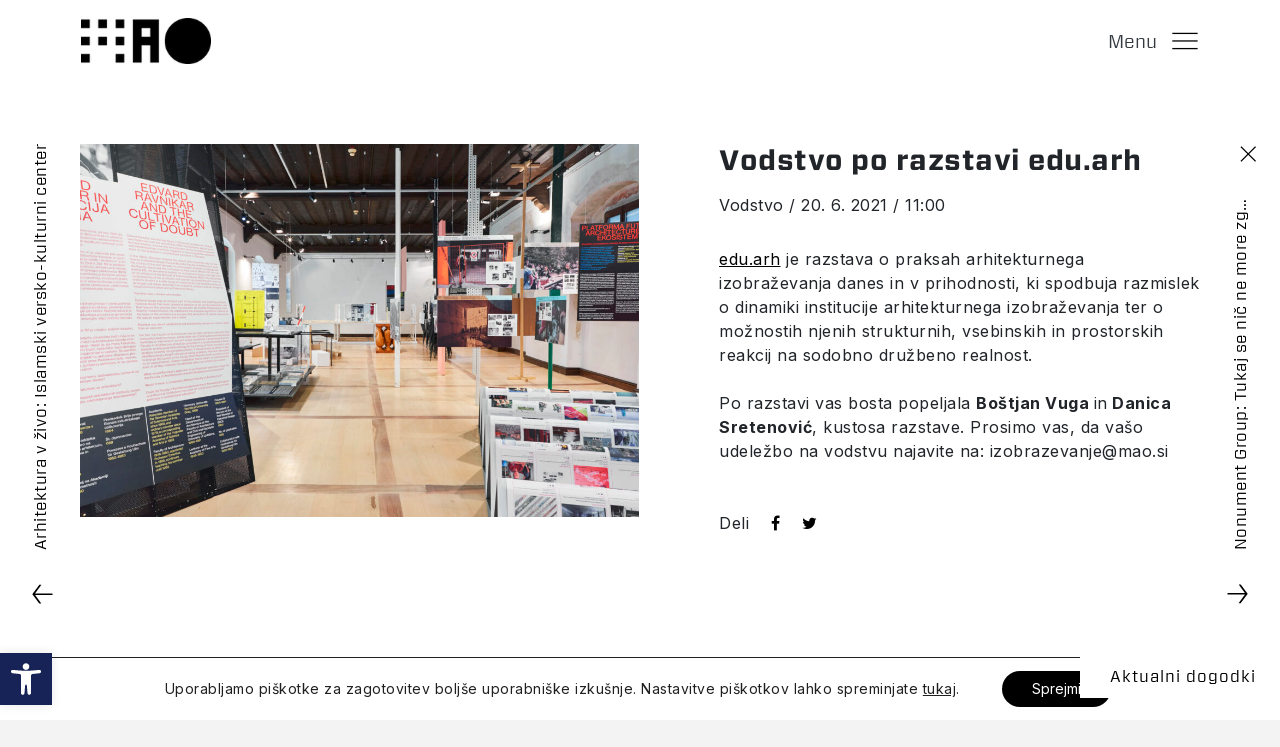

--- FILE ---
content_type: text/html; charset=UTF-8
request_url: https://mao.si/dogodek/vodstvo-po-razstavi-edu-arh-3/
body_size: 19478
content:
<!DOCTYPE html>
<html dir="ltr" lang="sl-SI" prefix="og: https://ogp.me/ns#" translate="no">
<head>
<meta http-equiv="Content-Type" content="text/html; charset=UTF-8">
<meta name="viewport" content="width=device-width, initial-scale=1, maximum-scale=1, user-scalable=0, shrink-to-fit=no">


<script>
if(window.location.href.includes('aspx')) {
	window.location.href = 'https://mao.si';
}

</script>

	


<title>MAO - Vodstvo po razstavi edu.arh</title>



<meta name="google" content="notranslate">

<link rel="preconnect" href="https://fonts.gstatic.com">
<link href="https://fonts.googleapis.com/css2?family=Inter:wght@400;700&display=swap" rel="stylesheet">
<link rel="stylesheet" href="https://cdnjs.cloudflare.com/ajax/libs/animate.css/4.1.1/animate.min.css">







<link rel="alternate" hreflang="sl" href="https://mao.si/dogodek/vodstvo-po-razstavi-edu-arh-3/" />

		<!-- All in One SEO 4.7.9.1 - aioseo.com -->
	<meta name="description" content="edu.arh je razstava o praksah arhitekturnega izobraževanja danes in v prihodnosti, ki spodbuja razmislek o dinamiki institucije arhitekturnega izobraževanja ter o možnostih njenih strukturnih, vsebinskih in prostorskih reakcij na sodobno družbeno realnost. Po razstavi vas bosta popeljala Boštjan Vuga in Danica Sretenović, kustosa razstave. Prosimo vas, da vašo udeležbo na vodstvu najavite na: izobrazevanje@mao.si" />
	<meta name="robots" content="max-image-preview:large" />
	<meta name="author" content="PR MAO"/>
	<link rel="canonical" href="https://mao.si/dogodek/vodstvo-po-razstavi-edu-arh-3/" />
	<meta name="generator" content="All in One SEO (AIOSEO) 4.7.9.1" />
		<meta property="og:locale" content="sl_SI" />
		<meta property="og:site_name" content="MAO - Muzej za arhitekturo in oblikovanje" />
		<meta property="og:type" content="article" />
		<meta property="og:title" content="Vodstvo po razstavi edu.arh - MAO" />
		<meta property="og:description" content="edu.arh je razstava o praksah arhitekturnega izobraževanja danes in v prihodnosti, ki spodbuja razmislek o dinamiki institucije arhitekturnega izobraževanja ter o možnostih njenih strukturnih, vsebinskih in prostorskih reakcij na sodobno družbeno realnost. Po razstavi vas bosta popeljala Boštjan Vuga in Danica Sretenović, kustosa razstave. Prosimo vas, da vašo udeležbo na vodstvu najavite na: izobrazevanje@mao.si" />
		<meta property="og:url" content="https://mao.si/dogodek/vodstvo-po-razstavi-edu-arh-3/" />
		<meta property="article:published_time" content="2021-06-10T10:04:25+00:00" />
		<meta property="article:modified_time" content="2021-06-16T12:45:07+00:00" />
		<meta name="twitter:card" content="summary_large_image" />
		<meta name="twitter:title" content="Vodstvo po razstavi edu.arh - MAO" />
		<meta name="twitter:description" content="edu.arh je razstava o praksah arhitekturnega izobraževanja danes in v prihodnosti, ki spodbuja razmislek o dinamiki institucije arhitekturnega izobraževanja ter o možnostih njenih strukturnih, vsebinskih in prostorskih reakcij na sodobno družbeno realnost. Po razstavi vas bosta popeljala Boštjan Vuga in Danica Sretenović, kustosa razstave. Prosimo vas, da vašo udeležbo na vodstvu najavite na: izobrazevanje@mao.si" />
		<script type="application/ld+json" class="aioseo-schema">
			{"@context":"https:\/\/schema.org","@graph":[{"@type":"BreadcrumbList","@id":"https:\/\/mao.si\/dogodek\/vodstvo-po-razstavi-edu-arh-3\/#breadcrumblist","itemListElement":[{"@type":"ListItem","@id":"https:\/\/mao.si\/#listItem","position":1,"name":"Domov","item":"https:\/\/mao.si\/","nextItem":{"@type":"ListItem","@id":"https:\/\/mao.si\/dogodek\/vodstvo-po-razstavi-edu-arh-3\/#listItem","name":"Vodstvo po razstavi edu.arh"}},{"@type":"ListItem","@id":"https:\/\/mao.si\/dogodek\/vodstvo-po-razstavi-edu-arh-3\/#listItem","position":2,"name":"Vodstvo po razstavi edu.arh","previousItem":{"@type":"ListItem","@id":"https:\/\/mao.si\/#listItem","name":"Domov"}}]},{"@type":"Organization","@id":"https:\/\/mao.si\/#organization","name":"MAO","description":"Muzej za arhitekturo in oblikovanje","url":"https:\/\/mao.si\/"},{"@type":"Person","@id":"https:\/\/mao.si\/author\/masa-spiler\/#author","url":"https:\/\/mao.si\/author\/masa-spiler\/","name":"PR MAO","image":{"@type":"ImageObject","@id":"https:\/\/mao.si\/dogodek\/vodstvo-po-razstavi-edu-arh-3\/#authorImage","url":"https:\/\/secure.gravatar.com\/avatar\/fe38de1557d3a850263dfd34469dcbc7?s=96&d=mm&r=g","width":96,"height":96,"caption":"PR MAO"}},{"@type":"WebPage","@id":"https:\/\/mao.si\/dogodek\/vodstvo-po-razstavi-edu-arh-3\/#webpage","url":"https:\/\/mao.si\/dogodek\/vodstvo-po-razstavi-edu-arh-3\/","name":"Vodstvo po razstavi edu.arh - MAO","description":"edu.arh je razstava o praksah arhitekturnega izobra\u017eevanja danes in v prihodnosti, ki spodbuja razmislek o dinamiki institucije arhitekturnega izobra\u017eevanja ter o mo\u017enostih njenih strukturnih, vsebinskih in prostorskih reakcij na sodobno dru\u017ebeno realnost. Po razstavi vas bosta popeljala Bo\u0161tjan Vuga in Danica Sretenovi\u0107, kustosa razstave. Prosimo vas, da va\u0161o udele\u017ebo na vodstvu najavite na: izobrazevanje@mao.si","inLanguage":"sl-SI","isPartOf":{"@id":"https:\/\/mao.si\/#website"},"breadcrumb":{"@id":"https:\/\/mao.si\/dogodek\/vodstvo-po-razstavi-edu-arh-3\/#breadcrumblist"},"author":{"@id":"https:\/\/mao.si\/author\/masa-spiler\/#author"},"creator":{"@id":"https:\/\/mao.si\/author\/masa-spiler\/#author"},"datePublished":"2021-06-10T10:04:25+02:00","dateModified":"2021-06-16T12:45:07+02:00"},{"@type":"WebSite","@id":"https:\/\/mao.si\/#website","url":"https:\/\/mao.si\/","name":"MAO","description":"Muzej za arhitekturo in oblikovanje","inLanguage":"sl-SI","publisher":{"@id":"https:\/\/mao.si\/#organization"}}]}
		</script>
		<!-- All in One SEO -->

<link rel='dns-prefetch' href='//s.w.org' />
		<meta property="og:image:width" content="1500"/>
		<meta property="og:image:height" content="1000"/>

	 
    <meta property="og:title" content="Vodstvo po razstavi edu.arh"/>
    <meta property="og:description" content="edu.arh je razstava o praksah arhitekturnega izobraževanja danes in v prihodnosti, ki spodbuja razmislek o dinamiki institucije arhitekturnega izobraževanja ter o možnostih njenih strukturnih, vsebinskih in prostorskih reakcij na sodobno družbeno realnost. &nbsp; Po razstavi vas bosta popeljala Boštjan Vuga in Danica Sretenović, kustosa razstave. Prosimo vas, da vašo udeležbo na vodstvu najavite na: izobrazevanje@mao.si"/>
    <meta property="og:type" content="article"/>
    <meta property="og:url" content="https://mao.si/dogodek/vodstvo-po-razstavi-edu-arh-3/"/>
    <meta property="og:site_name" content="MAO"/>
    <meta property="og:image" content="https://mao.si/wp-content/uploads/2021/06/2020_11_17-MAO_eduarh_SOBA_3-604-1024x683.jpg"/>


 
<script type="text/javascript">
window._wpemojiSettings = {"baseUrl":"https:\/\/s.w.org\/images\/core\/emoji\/13.1.0\/72x72\/","ext":".png","svgUrl":"https:\/\/s.w.org\/images\/core\/emoji\/13.1.0\/svg\/","svgExt":".svg","source":{"concatemoji":"https:\/\/mao.si\/wp-includes\/js\/wp-emoji-release.min.js?ver=5.9.12"}};
/*! This file is auto-generated */
!function(e,a,t){var n,r,o,i=a.createElement("canvas"),p=i.getContext&&i.getContext("2d");function s(e,t){var a=String.fromCharCode;p.clearRect(0,0,i.width,i.height),p.fillText(a.apply(this,e),0,0);e=i.toDataURL();return p.clearRect(0,0,i.width,i.height),p.fillText(a.apply(this,t),0,0),e===i.toDataURL()}function c(e){var t=a.createElement("script");t.src=e,t.defer=t.type="text/javascript",a.getElementsByTagName("head")[0].appendChild(t)}for(o=Array("flag","emoji"),t.supports={everything:!0,everythingExceptFlag:!0},r=0;r<o.length;r++)t.supports[o[r]]=function(e){if(!p||!p.fillText)return!1;switch(p.textBaseline="top",p.font="600 32px Arial",e){case"flag":return s([127987,65039,8205,9895,65039],[127987,65039,8203,9895,65039])?!1:!s([55356,56826,55356,56819],[55356,56826,8203,55356,56819])&&!s([55356,57332,56128,56423,56128,56418,56128,56421,56128,56430,56128,56423,56128,56447],[55356,57332,8203,56128,56423,8203,56128,56418,8203,56128,56421,8203,56128,56430,8203,56128,56423,8203,56128,56447]);case"emoji":return!s([10084,65039,8205,55357,56613],[10084,65039,8203,55357,56613])}return!1}(o[r]),t.supports.everything=t.supports.everything&&t.supports[o[r]],"flag"!==o[r]&&(t.supports.everythingExceptFlag=t.supports.everythingExceptFlag&&t.supports[o[r]]);t.supports.everythingExceptFlag=t.supports.everythingExceptFlag&&!t.supports.flag,t.DOMReady=!1,t.readyCallback=function(){t.DOMReady=!0},t.supports.everything||(n=function(){t.readyCallback()},a.addEventListener?(a.addEventListener("DOMContentLoaded",n,!1),e.addEventListener("load",n,!1)):(e.attachEvent("onload",n),a.attachEvent("onreadystatechange",function(){"complete"===a.readyState&&t.readyCallback()})),(n=t.source||{}).concatemoji?c(n.concatemoji):n.wpemoji&&n.twemoji&&(c(n.twemoji),c(n.wpemoji)))}(window,document,window._wpemojiSettings);
</script>
<style type="text/css">
img.wp-smiley,
img.emoji {
	display: inline !important;
	border: none !important;
	box-shadow: none !important;
	height: 1em !important;
	width: 1em !important;
	margin: 0 0.07em !important;
	vertical-align: -0.1em !important;
	background: none !important;
	padding: 0 !important;
}
</style>
	<link rel='stylesheet' id='wp-block-library-css'  href='https://mao.si/wp-includes/css/dist/block-library/style.min.css?ver=5.9.12' type='text/css' media='all' />
<link rel='stylesheet' id='hashabr-block-style-css'  href='https://mao.si/wp-content/plugins/hashbar-wp-notification-bar/blocks/src/assets/css/style-index.css?ver=1.3.8' type='text/css' media='all' />
<link rel='stylesheet' id='wp-bootstrap-blocks-styles-css'  href='https://mao.si/wp-content/plugins/wp-bootstrap-blocks/build/style-index.css?ver=3.1.3' type='text/css' media='all' />
<style id='global-styles-inline-css' type='text/css'>
body{--wp--preset--color--black: #000000;--wp--preset--color--cyan-bluish-gray: #abb8c3;--wp--preset--color--white: #ffffff;--wp--preset--color--pale-pink: #f78da7;--wp--preset--color--vivid-red: #cf2e2e;--wp--preset--color--luminous-vivid-orange: #ff6900;--wp--preset--color--luminous-vivid-amber: #fcb900;--wp--preset--color--light-green-cyan: #7bdcb5;--wp--preset--color--vivid-green-cyan: #00d084;--wp--preset--color--pale-cyan-blue: #8ed1fc;--wp--preset--color--vivid-cyan-blue: #0693e3;--wp--preset--color--vivid-purple: #9b51e0;--wp--preset--gradient--vivid-cyan-blue-to-vivid-purple: linear-gradient(135deg,rgba(6,147,227,1) 0%,rgb(155,81,224) 100%);--wp--preset--gradient--light-green-cyan-to-vivid-green-cyan: linear-gradient(135deg,rgb(122,220,180) 0%,rgb(0,208,130) 100%);--wp--preset--gradient--luminous-vivid-amber-to-luminous-vivid-orange: linear-gradient(135deg,rgba(252,185,0,1) 0%,rgba(255,105,0,1) 100%);--wp--preset--gradient--luminous-vivid-orange-to-vivid-red: linear-gradient(135deg,rgba(255,105,0,1) 0%,rgb(207,46,46) 100%);--wp--preset--gradient--very-light-gray-to-cyan-bluish-gray: linear-gradient(135deg,rgb(238,238,238) 0%,rgb(169,184,195) 100%);--wp--preset--gradient--cool-to-warm-spectrum: linear-gradient(135deg,rgb(74,234,220) 0%,rgb(151,120,209) 20%,rgb(207,42,186) 40%,rgb(238,44,130) 60%,rgb(251,105,98) 80%,rgb(254,248,76) 100%);--wp--preset--gradient--blush-light-purple: linear-gradient(135deg,rgb(255,206,236) 0%,rgb(152,150,240) 100%);--wp--preset--gradient--blush-bordeaux: linear-gradient(135deg,rgb(254,205,165) 0%,rgb(254,45,45) 50%,rgb(107,0,62) 100%);--wp--preset--gradient--luminous-dusk: linear-gradient(135deg,rgb(255,203,112) 0%,rgb(199,81,192) 50%,rgb(65,88,208) 100%);--wp--preset--gradient--pale-ocean: linear-gradient(135deg,rgb(255,245,203) 0%,rgb(182,227,212) 50%,rgb(51,167,181) 100%);--wp--preset--gradient--electric-grass: linear-gradient(135deg,rgb(202,248,128) 0%,rgb(113,206,126) 100%);--wp--preset--gradient--midnight: linear-gradient(135deg,rgb(2,3,129) 0%,rgb(40,116,252) 100%);--wp--preset--duotone--dark-grayscale: url('#wp-duotone-dark-grayscale');--wp--preset--duotone--grayscale: url('#wp-duotone-grayscale');--wp--preset--duotone--purple-yellow: url('#wp-duotone-purple-yellow');--wp--preset--duotone--blue-red: url('#wp-duotone-blue-red');--wp--preset--duotone--midnight: url('#wp-duotone-midnight');--wp--preset--duotone--magenta-yellow: url('#wp-duotone-magenta-yellow');--wp--preset--duotone--purple-green: url('#wp-duotone-purple-green');--wp--preset--duotone--blue-orange: url('#wp-duotone-blue-orange');--wp--preset--font-size--small: 13px;--wp--preset--font-size--medium: 20px;--wp--preset--font-size--large: 36px;--wp--preset--font-size--x-large: 42px;}.has-black-color{color: var(--wp--preset--color--black) !important;}.has-cyan-bluish-gray-color{color: var(--wp--preset--color--cyan-bluish-gray) !important;}.has-white-color{color: var(--wp--preset--color--white) !important;}.has-pale-pink-color{color: var(--wp--preset--color--pale-pink) !important;}.has-vivid-red-color{color: var(--wp--preset--color--vivid-red) !important;}.has-luminous-vivid-orange-color{color: var(--wp--preset--color--luminous-vivid-orange) !important;}.has-luminous-vivid-amber-color{color: var(--wp--preset--color--luminous-vivid-amber) !important;}.has-light-green-cyan-color{color: var(--wp--preset--color--light-green-cyan) !important;}.has-vivid-green-cyan-color{color: var(--wp--preset--color--vivid-green-cyan) !important;}.has-pale-cyan-blue-color{color: var(--wp--preset--color--pale-cyan-blue) !important;}.has-vivid-cyan-blue-color{color: var(--wp--preset--color--vivid-cyan-blue) !important;}.has-vivid-purple-color{color: var(--wp--preset--color--vivid-purple) !important;}.has-black-background-color{background-color: var(--wp--preset--color--black) !important;}.has-cyan-bluish-gray-background-color{background-color: var(--wp--preset--color--cyan-bluish-gray) !important;}.has-white-background-color{background-color: var(--wp--preset--color--white) !important;}.has-pale-pink-background-color{background-color: var(--wp--preset--color--pale-pink) !important;}.has-vivid-red-background-color{background-color: var(--wp--preset--color--vivid-red) !important;}.has-luminous-vivid-orange-background-color{background-color: var(--wp--preset--color--luminous-vivid-orange) !important;}.has-luminous-vivid-amber-background-color{background-color: var(--wp--preset--color--luminous-vivid-amber) !important;}.has-light-green-cyan-background-color{background-color: var(--wp--preset--color--light-green-cyan) !important;}.has-vivid-green-cyan-background-color{background-color: var(--wp--preset--color--vivid-green-cyan) !important;}.has-pale-cyan-blue-background-color{background-color: var(--wp--preset--color--pale-cyan-blue) !important;}.has-vivid-cyan-blue-background-color{background-color: var(--wp--preset--color--vivid-cyan-blue) !important;}.has-vivid-purple-background-color{background-color: var(--wp--preset--color--vivid-purple) !important;}.has-black-border-color{border-color: var(--wp--preset--color--black) !important;}.has-cyan-bluish-gray-border-color{border-color: var(--wp--preset--color--cyan-bluish-gray) !important;}.has-white-border-color{border-color: var(--wp--preset--color--white) !important;}.has-pale-pink-border-color{border-color: var(--wp--preset--color--pale-pink) !important;}.has-vivid-red-border-color{border-color: var(--wp--preset--color--vivid-red) !important;}.has-luminous-vivid-orange-border-color{border-color: var(--wp--preset--color--luminous-vivid-orange) !important;}.has-luminous-vivid-amber-border-color{border-color: var(--wp--preset--color--luminous-vivid-amber) !important;}.has-light-green-cyan-border-color{border-color: var(--wp--preset--color--light-green-cyan) !important;}.has-vivid-green-cyan-border-color{border-color: var(--wp--preset--color--vivid-green-cyan) !important;}.has-pale-cyan-blue-border-color{border-color: var(--wp--preset--color--pale-cyan-blue) !important;}.has-vivid-cyan-blue-border-color{border-color: var(--wp--preset--color--vivid-cyan-blue) !important;}.has-vivid-purple-border-color{border-color: var(--wp--preset--color--vivid-purple) !important;}.has-vivid-cyan-blue-to-vivid-purple-gradient-background{background: var(--wp--preset--gradient--vivid-cyan-blue-to-vivid-purple) !important;}.has-light-green-cyan-to-vivid-green-cyan-gradient-background{background: var(--wp--preset--gradient--light-green-cyan-to-vivid-green-cyan) !important;}.has-luminous-vivid-amber-to-luminous-vivid-orange-gradient-background{background: var(--wp--preset--gradient--luminous-vivid-amber-to-luminous-vivid-orange) !important;}.has-luminous-vivid-orange-to-vivid-red-gradient-background{background: var(--wp--preset--gradient--luminous-vivid-orange-to-vivid-red) !important;}.has-very-light-gray-to-cyan-bluish-gray-gradient-background{background: var(--wp--preset--gradient--very-light-gray-to-cyan-bluish-gray) !important;}.has-cool-to-warm-spectrum-gradient-background{background: var(--wp--preset--gradient--cool-to-warm-spectrum) !important;}.has-blush-light-purple-gradient-background{background: var(--wp--preset--gradient--blush-light-purple) !important;}.has-blush-bordeaux-gradient-background{background: var(--wp--preset--gradient--blush-bordeaux) !important;}.has-luminous-dusk-gradient-background{background: var(--wp--preset--gradient--luminous-dusk) !important;}.has-pale-ocean-gradient-background{background: var(--wp--preset--gradient--pale-ocean) !important;}.has-electric-grass-gradient-background{background: var(--wp--preset--gradient--electric-grass) !important;}.has-midnight-gradient-background{background: var(--wp--preset--gradient--midnight) !important;}.has-small-font-size{font-size: var(--wp--preset--font-size--small) !important;}.has-medium-font-size{font-size: var(--wp--preset--font-size--medium) !important;}.has-large-font-size{font-size: var(--wp--preset--font-size--large) !important;}.has-x-large-font-size{font-size: var(--wp--preset--font-size--x-large) !important;}
</style>
<link rel='stylesheet' id='hashbar-frontend-css'  href='https://mao.si/wp-content/plugins/hashbar-wp-notification-bar/assets/css/frontend.css?ver=1.3.8' type='text/css' media='all' />
<link rel='stylesheet' id='lbwps-styles-css'  href='https://mao.si/wp-content/plugins/lightbox-photoswipe/assets/styles/default.css?ver=3.1.11' type='text/css' media='all' />
<link rel='stylesheet' id='style-css'  href='https://mao.si/wp-content/themes/mao/style.css?ver=10.428' type='text/css' media='all' />
<link rel='stylesheet' id='bootstrap-css'  href='https://mao.si/wp-content/themes/mao/assets/bootstrap/css/bootstrap.min.css?ver=5.9.12' type='text/css' media='all' />
<link rel='stylesheet' id='fontawesome-css'  href='https://mao.si/wp-content/themes/mao/assets/fonts/font-awesome.min.css?ver=5.9.12' type='text/css' media='all' />
<link rel='stylesheet' id='swiper-styles-css'  href='https://mao.si/wp-content/themes/mao/assets/css/swiper-bundle.min.css?ver=5.9.12' type='text/css' media='all' />
<link rel='stylesheet' id='fonts-css'  href='https://mao.si/wp-content/themes/mao/assets/fonts/hco_fonts.css?v=1.31&#038;ver=5.9.12' type='text/css' media='all' />
<link rel='stylesheet' id='styles-css'  href='https://mao.si/wp-content/themes/mao/assets/css/styles.min.css?v=5.06&#038;ver=5.9.12' type='text/css' media='all' />
<link rel='stylesheet' id='modal-controller-css'  href='https://mao.si/wp-content/themes/mao/assets/css/modal-controller-style.css?v=1.1&#038;ver=5.9.12' type='text/css' media='all' />
<link rel='stylesheet' id='share-dialog-style-css'  href='https://mao.si/wp-content/themes/mao/assets/css/share-dialog.css?v=1.0&#038;ver=5.9.12' type='text/css' media='all' />
<link rel='stylesheet' id='pojo-a11y-css'  href='https://mao.si/wp-content/plugins/pojo-accessibility-mao/assets/css/style.min.css?ver=1.0.0' type='text/css' media='all' />
<link rel='stylesheet' id='moove_gdpr_frontend-css'  href='https://mao.si/wp-content/plugins/gdpr-cookie-compliance/dist/styles/gdpr-main-nf.css?ver=4.4.6' type='text/css' media='all' />
<style id='moove_gdpr_frontend-inline-css' type='text/css'>
				#moove_gdpr_cookie_modal .moove-gdpr-modal-content .moove-gdpr-tab-main h3.tab-title, 
				#moove_gdpr_cookie_modal .moove-gdpr-modal-content .moove-gdpr-tab-main span.tab-title,
				#moove_gdpr_cookie_modal .moove-gdpr-modal-content .moove-gdpr-modal-left-content #moove-gdpr-menu li a, 
				#moove_gdpr_cookie_modal .moove-gdpr-modal-content .moove-gdpr-modal-left-content #moove-gdpr-menu li button,
				#moove_gdpr_cookie_modal .moove-gdpr-modal-content .moove-gdpr-modal-left-content .moove-gdpr-branding-cnt a,
				#moove_gdpr_cookie_modal .moove-gdpr-modal-content .moove-gdpr-modal-footer-content .moove-gdpr-button-holder a.mgbutton, 
				#moove_gdpr_cookie_modal .moove-gdpr-modal-content .moove-gdpr-modal-footer-content .moove-gdpr-button-holder button.mgbutton,
				#moove_gdpr_cookie_modal .cookie-switch .cookie-slider:after, 
				#moove_gdpr_cookie_modal .cookie-switch .slider:after, 
				#moove_gdpr_cookie_modal .switch .cookie-slider:after, 
				#moove_gdpr_cookie_modal .switch .slider:after,
				#moove_gdpr_cookie_info_bar .moove-gdpr-info-bar-container .moove-gdpr-info-bar-content p, 
				#moove_gdpr_cookie_info_bar .moove-gdpr-info-bar-container .moove-gdpr-info-bar-content p a,
				#moove_gdpr_cookie_info_bar .moove-gdpr-info-bar-container .moove-gdpr-info-bar-content a.mgbutton, 
				#moove_gdpr_cookie_info_bar .moove-gdpr-info-bar-container .moove-gdpr-info-bar-content button.mgbutton,
				#moove_gdpr_cookie_modal .moove-gdpr-modal-content .moove-gdpr-tab-main .moove-gdpr-tab-main-content h1, 
				#moove_gdpr_cookie_modal .moove-gdpr-modal-content .moove-gdpr-tab-main .moove-gdpr-tab-main-content h2, 
				#moove_gdpr_cookie_modal .moove-gdpr-modal-content .moove-gdpr-tab-main .moove-gdpr-tab-main-content h3, 
				#moove_gdpr_cookie_modal .moove-gdpr-modal-content .moove-gdpr-tab-main .moove-gdpr-tab-main-content h4, 
				#moove_gdpr_cookie_modal .moove-gdpr-modal-content .moove-gdpr-tab-main .moove-gdpr-tab-main-content h5, 
				#moove_gdpr_cookie_modal .moove-gdpr-modal-content .moove-gdpr-tab-main .moove-gdpr-tab-main-content h6,
				#moove_gdpr_cookie_modal .moove-gdpr-modal-content.moove_gdpr_modal_theme_v2 .moove-gdpr-modal-title .tab-title,
				#moove_gdpr_cookie_modal .moove-gdpr-modal-content.moove_gdpr_modal_theme_v2 .moove-gdpr-tab-main h3.tab-title, 
				#moove_gdpr_cookie_modal .moove-gdpr-modal-content.moove_gdpr_modal_theme_v2 .moove-gdpr-tab-main span.tab-title,
				#moove_gdpr_cookie_modal .moove-gdpr-modal-content.moove_gdpr_modal_theme_v2 .moove-gdpr-branding-cnt a {
				 	font-weight: inherit				}
			#moove_gdpr_cookie_modal,#moove_gdpr_cookie_info_bar,.gdpr_cookie_settings_shortcode_content{font-family:inherit}#moove_gdpr_save_popup_settings_button{background-color:#373737;color:#fff}#moove_gdpr_save_popup_settings_button:hover{background-color:#000}#moove_gdpr_cookie_info_bar .moove-gdpr-info-bar-container .moove-gdpr-info-bar-content a.mgbutton,#moove_gdpr_cookie_info_bar .moove-gdpr-info-bar-container .moove-gdpr-info-bar-content button.mgbutton{background-color:#000}#moove_gdpr_cookie_modal .moove-gdpr-modal-content .moove-gdpr-modal-footer-content .moove-gdpr-button-holder a.mgbutton,#moove_gdpr_cookie_modal .moove-gdpr-modal-content .moove-gdpr-modal-footer-content .moove-gdpr-button-holder button.mgbutton,.gdpr_cookie_settings_shortcode_content .gdpr-shr-button.button-green{background-color:#000;border-color:#000}#moove_gdpr_cookie_modal .moove-gdpr-modal-content .moove-gdpr-modal-footer-content .moove-gdpr-button-holder a.mgbutton:hover,#moove_gdpr_cookie_modal .moove-gdpr-modal-content .moove-gdpr-modal-footer-content .moove-gdpr-button-holder button.mgbutton:hover,.gdpr_cookie_settings_shortcode_content .gdpr-shr-button.button-green:hover{background-color:#fff;color:#000}#moove_gdpr_cookie_modal .moove-gdpr-modal-content .moove-gdpr-modal-close i,#moove_gdpr_cookie_modal .moove-gdpr-modal-content .moove-gdpr-modal-close span.gdpr-icon{background-color:#000;border:1px solid #000}#moove_gdpr_cookie_modal .moove-gdpr-modal-content .moove-gdpr-modal-close i:hover,#moove_gdpr_cookie_modal .moove-gdpr-modal-content .moove-gdpr-modal-close span.gdpr-icon:hover,#moove_gdpr_cookie_info_bar span[data-href]>u.change-settings-button{color:#000}#moove_gdpr_cookie_modal .moove-gdpr-modal-content .moove-gdpr-modal-left-content #moove-gdpr-menu li.menu-item-selected a span.gdpr-icon,#moove_gdpr_cookie_modal .moove-gdpr-modal-content .moove-gdpr-modal-left-content #moove-gdpr-menu li.menu-item-selected button span.gdpr-icon{color:inherit}#moove_gdpr_cookie_modal .moove-gdpr-modal-content .moove-gdpr-modal-left-content #moove-gdpr-menu li:hover a,#moove_gdpr_cookie_modal .moove-gdpr-modal-content .moove-gdpr-modal-left-content #moove-gdpr-menu li:hover button{color:#000}#moove_gdpr_cookie_modal .moove-gdpr-modal-content .moove-gdpr-modal-left-content #moove-gdpr-menu li a span.gdpr-icon,#moove_gdpr_cookie_modal .moove-gdpr-modal-content .moove-gdpr-modal-left-content #moove-gdpr-menu li button span.gdpr-icon{color:inherit}#moove_gdpr_cookie_modal .gdpr-acc-link{line-height:0;font-size:0;color:transparent;position:absolute}#moove_gdpr_cookie_modal .moove-gdpr-modal-content .moove-gdpr-modal-close:hover i,#moove_gdpr_cookie_modal .moove-gdpr-modal-content .moove-gdpr-modal-left-content #moove-gdpr-menu li a,#moove_gdpr_cookie_modal .moove-gdpr-modal-content .moove-gdpr-modal-left-content #moove-gdpr-menu li button,#moove_gdpr_cookie_modal .moove-gdpr-modal-content .moove-gdpr-modal-left-content #moove-gdpr-menu li button i,#moove_gdpr_cookie_modal .moove-gdpr-modal-content .moove-gdpr-modal-left-content #moove-gdpr-menu li a i,#moove_gdpr_cookie_modal .moove-gdpr-modal-content .moove-gdpr-tab-main .moove-gdpr-tab-main-content a:hover,#moove_gdpr_cookie_info_bar.moove-gdpr-dark-scheme .moove-gdpr-info-bar-container .moove-gdpr-info-bar-content a.mgbutton:hover,#moove_gdpr_cookie_info_bar.moove-gdpr-dark-scheme .moove-gdpr-info-bar-container .moove-gdpr-info-bar-content button.mgbutton:hover,#moove_gdpr_cookie_info_bar.moove-gdpr-dark-scheme .moove-gdpr-info-bar-container .moove-gdpr-info-bar-content a:hover,#moove_gdpr_cookie_info_bar.moove-gdpr-dark-scheme .moove-gdpr-info-bar-container .moove-gdpr-info-bar-content button:hover,#moove_gdpr_cookie_info_bar.moove-gdpr-dark-scheme .moove-gdpr-info-bar-container .moove-gdpr-info-bar-content span.change-settings-button:hover,#moove_gdpr_cookie_info_bar.moove-gdpr-dark-scheme .moove-gdpr-info-bar-container .moove-gdpr-info-bar-content u.change-settings-button:hover,#moove_gdpr_cookie_info_bar span[data-href]>u.change-settings-button,#moove_gdpr_cookie_info_bar.moove-gdpr-dark-scheme .moove-gdpr-info-bar-container .moove-gdpr-info-bar-content a.mgbutton.focus-g,#moove_gdpr_cookie_info_bar.moove-gdpr-dark-scheme .moove-gdpr-info-bar-container .moove-gdpr-info-bar-content button.mgbutton.focus-g,#moove_gdpr_cookie_info_bar.moove-gdpr-dark-scheme .moove-gdpr-info-bar-container .moove-gdpr-info-bar-content a.focus-g,#moove_gdpr_cookie_info_bar.moove-gdpr-dark-scheme .moove-gdpr-info-bar-container .moove-gdpr-info-bar-content button.focus-g,#moove_gdpr_cookie_info_bar.moove-gdpr-dark-scheme .moove-gdpr-info-bar-container .moove-gdpr-info-bar-content span.change-settings-button.focus-g,#moove_gdpr_cookie_info_bar.moove-gdpr-dark-scheme .moove-gdpr-info-bar-container .moove-gdpr-info-bar-content u.change-settings-button.focus-g{color:#000}#moove_gdpr_cookie_modal .moove-gdpr-modal-content .moove-gdpr-modal-left-content #moove-gdpr-menu li.menu-item-selected a,#moove_gdpr_cookie_modal .moove-gdpr-modal-content .moove-gdpr-modal-left-content #moove-gdpr-menu li.menu-item-selected button{color:#000}#moove_gdpr_cookie_modal .moove-gdpr-modal-content .moove-gdpr-modal-left-content #moove-gdpr-menu li.menu-item-selected a i,#moove_gdpr_cookie_modal .moove-gdpr-modal-content .moove-gdpr-modal-left-content #moove-gdpr-menu li.menu-item-selected button i{color:#000}#moove_gdpr_cookie_modal.gdpr_lightbox-hide{display:none}
</style>
<script type='text/javascript' src='https://mao.si/wp-includes/js/jquery/jquery.min.js?ver=3.6.0' id='jquery-core-js'></script>
<script type='text/javascript' src='https://mao.si/wp-includes/js/jquery/jquery-migrate.min.js?ver=3.3.2' id='jquery-migrate-js'></script>
<script type='text/javascript' id='hashbar-frontend-js-extra'>
/* <![CDATA[ */
var hashbar_localize = {"dont_show_bar_after_close":"","notification_display_time":"400","bar_keep_closed":"1"};
/* ]]> */
</script>
<script type='text/javascript' src='https://mao.si/wp-content/plugins/hashbar-wp-notification-bar/assets/js/frontend.js?ver=1.3.8' id='hashbar-frontend-js'></script>
<script type='text/javascript' src='https://mao.si/wp-content/plugins/hashbar-wp-notification-bar/assets/js/js.cookie.min.js?ver=1.3.8' id='js-cookie-js'></script>
<link rel="https://api.w.org/" href="https://mao.si/wp-json/" /><link rel="EditURI" type="application/rsd+xml" title="RSD" href="https://mao.si/xmlrpc.php?rsd" />
<link rel="wlwmanifest" type="application/wlwmanifest+xml" href="https://mao.si/wp-includes/wlwmanifest.xml" /> 
<meta name="generator" content="WordPress 5.9.12" />
<link rel='shortlink' href='https://mao.si/?p=22694' />
<link rel="alternate" type="application/json+oembed" href="https://mao.si/wp-json/oembed/1.0/embed?url=https%3A%2F%2Fmao.si%2Fdogodek%2Fvodstvo-po-razstavi-edu-arh-3%2F" />
<link rel="alternate" type="text/xml+oembed" href="https://mao.si/wp-json/oembed/1.0/embed?url=https%3A%2F%2Fmao.si%2Fdogodek%2Fvodstvo-po-razstavi-edu-arh-3%2F&#038;format=xml" />
<meta name="generator" content="WPML ver:4.4.10 stt:1,46;" />
<style type="text/css">
#pojo-a11y-toolbar .pojo-a11y-toolbar-toggle a{ background-color: #172357;	color: #ffffff;}
#pojo-a11y-toolbar .pojo-a11y-toolbar-overlay, #pojo-a11y-toolbar .pojo-a11y-toolbar-overlay ul.pojo-a11y-toolbar-items.pojo-a11y-links{ border-color: #172357;}
body.pojo-a11y-focusable a:focus{ outline-style: solid !important;	outline-width: 1px !important;	outline-color: #FF0000 !important;}
#pojo-a11y-toolbar{ top: 100px !important;}
#pojo-a11y-toolbar .pojo-a11y-toolbar-overlay{ background-color: #ffffff;}
#pojo-a11y-toolbar .pojo-a11y-toolbar-overlay ul.pojo-a11y-toolbar-items li.pojo-a11y-toolbar-item a, #pojo-a11y-toolbar .pojo-a11y-toolbar-overlay p.pojo-a11y-toolbar-title{ color: #333333;}
#pojo-a11y-toolbar .pojo-a11y-toolbar-overlay ul.pojo-a11y-toolbar-items li.pojo-a11y-toolbar-item a.active{ background-color: #4054b2;	color: #ffffff;}
@media (max-width: 767px) { #pojo-a11y-toolbar { top: 50px !important; } }</style><link rel="icon" href="https://mao.si/wp-content/uploads/2021/01/cropped-Logo-MAO-512-32x32.png" sizes="32x32" />
<link rel="icon" href="https://mao.si/wp-content/uploads/2021/01/cropped-Logo-MAO-512-192x192.png" sizes="192x192" />
<link rel="apple-touch-icon" href="https://mao.si/wp-content/uploads/2021/01/cropped-Logo-MAO-512-180x180.png" />
<meta name="msapplication-TileImage" content="https://mao.si/wp-content/uploads/2021/01/cropped-Logo-MAO-512-270x270.png" />
		<style type="text/css" id="wp-custom-css">
			#notification-25250.hthb-notification.ht-notification-section.hthb-has-close-button.hthb-has-open-button-text.hthb-pos--left-wall.hthb-state--open.hthb-loaded {
	
	top: 90% !important;
	letter-spacing: 1px;
font-family: 'HCo Forza SSm',Montserrat,sans-serif !important;
font-weight: 400 !important;
	padding-left:10px
	
}		</style>
		


<!-- Global site tag (gtag.js) - Google Analytics -->
<script async src="https://www.googletagmanager.com/gtag/js?id=G-Q234GCYBGK"></script>
<script>
  window.dataLayer = window.dataLayer || [];
  function gtag(){dataLayer.push(arguments);}
  gtag('js', new Date());

  gtag('config', 'G-Q234GCYBGK');
</script>

<!-- Google tag (gtag.js) -->
<script async src="https://www.googletagmanager.com/gtag/js?id=G-TDLGR5XRCJ"></script>
<script>
  window.dataLayer = window.dataLayer || [];
  function gtag(){dataLayer.push(arguments);}
  gtag('js', new Date());

  gtag('config', 'G-TDLGR5XRCJ');
</script>

</head>







<body id="top" class="event-template-default single single-event postid-22694">






<script type="text/javascript">

function closeNavBar() {
	document.body.classList.remove('nav-is-visible');
	var tm = setTimeout(()=>{document.body.classList.remove('nav-is-visible'), clearTimeout(tm)},20);
	tm = setTimeout(()=>{document.body.classList.remove('nav-is-visible'), clearTimeout(tm)},500);
}

</script>


<div id="notification-25250" style="visibility: hidden;" data-id="25250" class="hthb-notification ht-notification-section hthb- hthb-has-close-button hthb-has-open-button-text hthb-pos--left-wall hthb-state--open hthb-loaded" onClick="closeNavBar()">

            <!--Notification Open Buttons-->
                             <span class="hthb-open-toggle"><span>Dogodki</span></span>
            
            <div class="hthb-row">
                <div class="hthb-container">

                    <!--Notification Buttons-->
                    <div class="hthb-close-toggle-wrapper">
                        <span class="hthb-close-toggle" data-text="">
                            <svg version="1.1" width="15" height="25" id="Capa_1" xmlns="http://www.w3.org/2000/svg" xmlns:xlink="http://www.w3.org/1999/xlink" x="0px" y="0px" viewBox="0 0 496.096 496.096" style="enable-background:new 0 0 496.096 496.096;" xml:space="preserve">
                                <path d="M259.41,247.998L493.754,13.654c3.123-3.124,3.123-8.188,0-11.312c-3.124-3.123-8.188-3.123-11.312,0L248.098,236.686
                                        L13.754,2.342C10.576-0.727,5.512-0.639,2.442,2.539c-2.994,3.1-2.994,8.015,0,11.115l234.344,234.344L2.442,482.342
                                        c-3.178,3.07-3.266,8.134-0.196,11.312s8.134,3.266,11.312,0.196c0.067-0.064,0.132-0.13,0.196-0.196L248.098,259.31
                                        l234.344,234.344c3.178,3.07,8.242,2.982,11.312-0.196c2.995-3.1,2.995-8.016,0-11.116L259.41,247.998z" fill="#ffffff" data-original="#000000"></path>
                            </svg>
                            <span class="hthb-close-text"></span>
                        
                    </span></div>

                    <!--Notification Text-->
                    <div class="hthb-notification-content ht-notification-text">
                                                
<div class="wp-block-hashbar-hashbar-button  hashbar-free-wraper"><p></p><a class="ht_btn" href="https://mao.si/#aktualnidogodki" style="background-color:#ffffff;color:#000000;margin-top:0px;margin-right:0px;margin-bottom:0px;margin-left:0px;padding-top:10px;padding-right:20px;padding-bottom:10px;padding-left:20px;border-radius:3px;font-size:16px" role="link">Aktualni dogodki</a></div>



<p></p>
                    </div>

                </div>
            </div>
        </div>




    <div class="container-fluid">
        <div class="row">
            <div class="col-md-12">
                <nav class="navbar navbar-light fixed-top smart-scroll pl-0 pr-0 navbar-expand-custom" id="mainNav">
                    <div class="container"><a class="navbar-brand pl-0" href="https://mao.si"><img class="pl-0" src="https://mao.si/wp-content/themes/mao/assets/img/Logo-MAO2.png"></a><button data-toggle="collapse" data-target="#navbarResponsive" class="navbar-toggler" aria-controls="navbarResponsive" aria-expanded="false" aria-label="Toggle navigation"><span class="menu-text f-forza">Menu</span><img class="img-fluid" src="https://mao.si/wp-content/themes/mao/assets/img/icons/MAO-burger.svg" style="width: 40px;height: 40px;"></button>

<div id="bgOverlay" class="bg-overlay collapse" data-target="#navbarResponsive" data-toggle="collapse"></div>

                        <div class="collapse navbar-collapse" id="navbarResponsive"><a class="navbar-brand mobile-menu-only" href="https://mao.si"><img src="https://mao.si/wp-content/themes/mao/assets/img/Logo-MAO.png"></a>


                            <div class="close-menu-button mobile-menu-only" data-toggle="collapse" data-target="#navbarResponsive"><img class="img-fluid" src="https://mao.si/wp-content/themes/mao/assets/img/icons/MAO-krizec.svg"></div>





<div class="menu-slide-wrapper-outer" style="min-height: calc(100vh - 140px); position: relative;">

<div class="menu-slide-wrapper-inner">
        <ul id="menu-glavni-meni" class="nav navbar-nav ml-auto primary-menu" itemscope itemtype="http://www.schema.org/SiteNavigationElement"><li  id="menu-item-8" class="menu-item menu-item-type-post_type menu-item-object-page menu-item-home menu-item-8 nav-item"><a itemprop="url" href="https://mao.si/" class="nav-link"><span itemprop="name">Domov</span></a></li>
<li  id="menu-item-26" class="menu-item menu-item-type-post_type menu-item-object-page menu-item-has-children dropdown menu-item-26 nav-item"><a href="https://mao.si/informacije-za-obiskovalce/" class="dropdown-toggle nav-link" id="menu-item-dropdown-26"><span itemprop="name">Obisk</span></a>
<ul class="dropdown-menu" aria-labelledby="menu-item-dropdown-26">
	<li  id="menu-item-250" class="menu-item menu-item-type-post_type menu-item-object-page menu-item-has-children dropdown menu-item-250 nav-item"><a itemprop="url" href="https://mao.si/informacije-za-obiskovalce/" class="dropdown-item"><span itemprop="name">Informacije za obiskovalce</span></a>
	<ul class="dropdown-menu" aria-labelledby="menu-item-dropdown-26">
		<li  id="menu-item-387" class="js-scroll-trigger menu-item menu-item-type-custom menu-item-object-custom menu-item-387 nav-item"><a itemprop="url" href="https://mao.si/informacije-za-obiskovalce/" class="dropdown-item"><span itemprop="name">Odpiralni časi</span></a></li>
		<li  id="menu-item-388" class="js-scroll-trigger menu-item menu-item-type-custom menu-item-object-custom menu-item-388 nav-item"><a itemprop="url" href="https://mao.si/informacije-za-obiskovalce/#kako-do-nas" class="dropdown-item"><span itemprop="name">Kako do nas</span></a></li>
		<li  id="menu-item-389" class="js-scroll-trigger menu-item menu-item-type-custom menu-item-object-custom menu-item-389 nav-item"><a itemprop="url" href="https://mao.si/informacije-za-obiskovalce/#vstopnice" class="dropdown-item"><span itemprop="name">Vstopnice</span></a></li>
		<li  id="menu-item-391" class="js-scroll-trigger menu-item menu-item-type-custom menu-item-object-custom menu-item-391 nav-item"><a itemprop="url" href="https://mao.si/informacije-za-obiskovalce/#knjiznica" class="dropdown-item"><span itemprop="name">Knjižnica</span></a></li>
		<li  id="menu-item-390" class="js-scroll-trigger menu-item menu-item-type-custom menu-item-object-custom menu-item-390 nav-item"><a itemprop="url" href="https://mao.si/informacije-za-obiskovalce/#kavarna" class="dropdown-item"><span itemprop="name">Kavarna</span></a></li>
	</ul>
</li>
	<li  id="menu-item-281" class="menu-item menu-item-type-post_type menu-item-object-page menu-item-281 nav-item"><a itemprop="url" href="https://mao.si/skupinski-ogledi/" class="dropdown-item"><span itemprop="name">Skupinski ogledi</span></a></li>
	<li  id="menu-item-3405" class="menu-item menu-item-type-post_type menu-item-object-page menu-item-has-children dropdown menu-item-3405 nav-item"><a itemprop="url" href="https://mao.si/mladi-obiskovalci/" class="dropdown-item"><span itemprop="name">Mladi obiskovalci</span></a>
	<ul class="dropdown-menu" aria-labelledby="menu-item-dropdown-26">
		<li  id="menu-item-3638" class="js-scroll-trigger menu-item menu-item-type-custom menu-item-object-custom menu-item-3638 nav-item"><a itemprop="url" href="https://mao.si/mladi-obiskovalci/" class="dropdown-item"><span itemprop="name">Šole in vrtci</span></a></li>
		<li  id="menu-item-3629" class="js-scroll-trigger menu-item menu-item-type-custom menu-item-object-custom menu-item-3629 nav-item"><a itemprop="url" href="https://mao.si/mladi-obiskovalci/#nedelje-v-mao" class="dropdown-item"><span itemprop="name">Nedelje v MAO</span></a></li>
		<li  id="menu-item-3635" class="js-scroll-trigger menu-item menu-item-type-custom menu-item-object-custom menu-item-3635 nav-item"><a itemprop="url" href="https://mao.si/mladi-obiskovalci/#poletna-mala-sola-arhitekture" class="dropdown-item"><span itemprop="name">Poletna mala šola arhitekture</span></a></li>
		<li  id="menu-item-3636" class="js-scroll-trigger menu-item menu-item-type-custom menu-item-object-custom menu-item-3636 nav-item"><a itemprop="url" href="https://mao.si/mladi-obiskovalci/#minimao-igrarije" class="dropdown-item"><span itemprop="name">MiniMAO igrarije</span></a></li>
		<li  id="menu-item-3637" class="js-scroll-trigger menu-item menu-item-type-custom menu-item-object-custom menu-item-3637 nav-item"><a itemprop="url" href="https://mao.si/mladi-obiskovalci/#rojstni-dan-v-muzeju" class="dropdown-item"><span itemprop="name">Rojstni dan v muzeju</span></a></li>
	</ul>
</li>
	<li  id="menu-item-316" class="menu-item menu-item-type-post_type menu-item-object-page menu-item-316 nav-item"><a itemprop="url" href="https://mao.si/grad-fuzine/" class="dropdown-item"><span itemprop="name">Grad Fužine</span></a></li>
</ul>
</li>
<li  id="menu-item-25" class="menu-item menu-item-type-post_type menu-item-object-page menu-item-has-children dropdown menu-item-25 nav-item"><a href="https://mao.si/program/" class="dropdown-toggle nav-link" id="menu-item-dropdown-25"><span itemprop="name">Program</span></a>
<ul class="dropdown-menu" aria-labelledby="menu-item-dropdown-25">
	<li  id="menu-item-6997" class="menu-item menu-item-type-post_type menu-item-object-page menu-item-6997 nav-item"><a itemprop="url" href="https://mao.si/program/" class="dropdown-item"><span itemprop="name">Aktualno</span></a></li>
	<li  id="menu-item-6996" class="menu-item menu-item-type-post_type menu-item-object-page menu-item-6996 nav-item"><a itemprop="url" href="https://mao.si/arhiv-razstav/" class="dropdown-item"><span itemprop="name">Arhiv razstav</span></a></li>
	<li  id="menu-item-22326" class="menu-item menu-item-type-post_type menu-item-object-page menu-item-22326 nav-item"><a itemprop="url" href="https://mao.si/arhiv-dogodkov/" class="dropdown-item"><span itemprop="name">Arhiv dogodkov</span></a></li>
</ul>
</li>
<li  id="menu-item-24" class="menu-item menu-item-type-post_type menu-item-object-page menu-item-has-children dropdown menu-item-24 nav-item"><a href="https://mao.si/zbirke/" class="dropdown-toggle nav-link" id="menu-item-dropdown-24"><span itemprop="name">Zbirke</span></a>
<ul class="dropdown-menu" aria-labelledby="menu-item-dropdown-24">
	<li  id="menu-item-221" class="menu-item menu-item-type-post_type menu-item-object-page menu-item-221 nav-item"><a itemprop="url" href="https://mao.si/zbirke/" class="dropdown-item"><span itemprop="name">Raziskuj zbirko</span></a></li>
	<li  id="menu-item-222" class="menu-item menu-item-type-post_type menu-item-object-page menu-item-222 nav-item"><a itemprop="url" href="https://mao.si/zbirke/o-zbirkah/" class="dropdown-item"><span itemprop="name">Zbirka MAO</span></a></li>
	<li  id="menu-item-236" class="menu-item menu-item-type-post_type menu-item-object-page menu-item-236 nav-item"><a itemprop="url" href="https://mao.si/zbirke/informacije-za-uporabnike-zbirke/" class="dropdown-item"><span itemprop="name">Informacije za uporabnike zbirke</span></a></li>
</ul>
</li>
<li  id="menu-item-197" class="menu-item menu-item-type-post_type menu-item-object-page menu-item-has-children dropdown menu-item-197 nav-item"><a href="https://mao.si/o-nas/" class="dropdown-toggle nav-link" id="menu-item-dropdown-197"><span itemprop="name">O nas</span></a>
<ul class="dropdown-menu" aria-labelledby="menu-item-dropdown-197">
	<li  id="menu-item-23" class="menu-item menu-item-type-post_type menu-item-object-page menu-item-23 nav-item"><a itemprop="url" href="https://mao.si/o-nas/" class="dropdown-item"><span itemprop="name">MAO</span></a></li>
	<li  id="menu-item-215" class="menu-item menu-item-type-post_type menu-item-object-page menu-item-215 nav-item"><a itemprop="url" href="https://mao.si/sodelujte-z-nami/" class="dropdown-item"><span itemprop="name">Sodelujte z nami</span></a></li>
</ul>
</li>
<li  id="menu-item-3587" class="menu-item menu-item-type-post_type menu-item-object-page menu-item-3587 nav-item"><a itemprop="url" href="https://mao.si/novice/" class="nav-link"><span itemprop="name">Novice</span></a></li>
<li  id="menu-item-7" class="menu-item menu-item-type-custom menu-item-object-custom menu-item-7 nav-item"><a target="_blank" rel="noopener noreferrer" itemprop="url" href="https://mao.si/shop/" class="nav-link"><span itemprop="name">Trgovina</span></a></li>
<li  id="menu-item-27" class="nomobile menu-item menu-item-type-custom menu-item-object-custom menu-item-27 nav-item"><a itemprop="url" href="#" class="nav-link"><span itemprop="name">ENG</span></a></li>
</ul>
</div>

<div class="menu-helper" style="position:relative; height: 180px"></div>


<div class="d-flex slide-menu-footer-bottom justify-content-between pb-5 w-100 align-self-end" style="position:absolute; bottom:0">

<div class="ftr-l">
	<ul id="menu-languate-switcher" class="mobileonly lang-switcher-wrap pt-3 pl-0 pb-0 f-forza" itemscope itemtype="http://www.schema.org/SiteNavigationElement"><li  id="menu-item-3570" class="menu-item menu-item-type-custom menu-item-object-custom menu-item-home menu-item-3570 nav-item"><a itemprop="url" href="https://mao.si/" class="nav-link"><span itemprop="name">Slovenščina</span></a></li>
<li  id="menu-item-3571" class="menu-item menu-item-type-custom menu-item-object-custom menu-item-3571 nav-item"><a itemprop="url" href="https://mao.si/en/" class="nav-link"><span itemprop="name">English</span></a></li>
</ul>

<div class="pl-3 pl-lg-1 d-flex d-xl-flex justify-content-start">
	<a class="ml-0 mr-3" target="_blank" href="https://www.facebook.com/MAO.Slovenia"><i class="fa fa-facebook"></i></a>
	<a class="ml-0 mr-3" target="_blank" href="https://twitter.com/MAO_Slovenia"><i class="fa fa-twitter"></i></a>
	<a class="ml-0 mr-3" target="_blank" href="http://www.youtube.com/user/MuseumArchitecture"><i class="fa fa-youtube"></i></a>
	<a class="ml-0 mr-3" target="_blank" href="https://www.instagram.com/mao_slovenia/"><i class="fa fa-instagram"></i></a>
	<a class="ml-0 mr-3" target="_blank" href="https://www.flickr.com/photos/54395392@N06/"><i class="fa fa-flickr"></i></a>
</div>
</div>

<div class="ftr-r">
	<div class="p-3 mt-3 p-lg-0 contact-footer f-forza"><span class="hidden">Menu Footer SLO</span>			<div class="textwidget"><p class="pb-1"><a class="text-black" href="tel:0038615484270">01 548 42 70</a></p>
<p><a href="https://goo.gl/maps/gUmJ1XSbWnFVTAGH6" target="_blank" rel="noopener">Rusjanov trg 7<br />
1000 Ljubljana<br />
</a></p>
<p class="pt-1"><a class="black-link no-underline" href="mailto:mao@mao.si">mao@mao.si</a></p>
</div>
		</div></div>

</div>

</div>



                         

                        </div>
                    </div>
                </nav>
            </div>
        </div>
    </div>

<script>
	// remove qvs
	window.history.replaceState(null, null, window.location.pathname);
</script>


<section id="single-post-modal" class="single-post-modal fade-in">





        <div class="prev-post-button-wrap">
            <div class="prev-post-button">
		
			

		<a href="https://mao.si/dogodek/arhitektura-v-zivo-islamski-versko-kulturni-center/">
                    <div>
                        <div class="prev-button-button">
                            <p class="prev-button-text m-0 f-forza">Arhitektura v živo: Islamski versko-kulturni center</p>
                            <div class="prev-button-arrow"><img src="https://mao.si/wp-content/themes/mao/assets/img/icons/MAO-arrow-01.svg"></div>
                        </div>
                    </div>
                </a>
			  </div>
        </div>


        <div class="next-post-button-wrap">
            <div class="next-post-button">


				 

		 
                	<div class="close-post-button">
				<a href="https://mao.si">
					<img src="https://mao.si/wp-content/themes/mao/assets/img/icons/MAO-krizec.svg">
				</a>
			</div>
		 

		 
		
		
		<a href="https://mao.si/dogodek/nonument-group-tukaj-se-nic-ne-more-zgoditi-zvocni-drive-in/">
                    <div>
                        <div class="next-button-button">
                            <p class="next-button-text m-0 f-forza">Nonument Group: Tukaj se nič ne more zgoditi (Zvočni drive-in)</p>
                            <div class="next-button-arrow"><img src="https://mao.si/wp-content/themes/mao/assets/img/icons/MAO-arrow-01.svg"></div>
                        </div>
                    </div>
                </a>
		            </div>
        </div>





    


        <div class="container">
            <div class="row">
                <div class="col-xl-12">
                    <div class="pb-5 mb-3 mb-xl-5"></div>
                </div>
            </div>
        </div>
        <div class="container pb-5 mt-3 mt-md-0" id="articleContent" style="position:relative">


<!-- mobile-post-nav here, as in collection for prev/next -->





















            <div class="row">
                <div class="col-xl-6 pr-xl-0">


		 <div class="sticky-top pt-md-5 mb-md-3">

		   <div class="d-flex d-xl-none justify-content-between mt-3">
				<div>
                        		<h3 class="mb-1 mb-xl-3"><span>Vodstvo po razstavi edu.arh</span></h3>
                        		<p class="mt-0">Vodstvo / 20. 6. 2021 / 11:00</p>
				</div>
				<div class="mobile-close-post mc-right-float d-md-none">
							 

		 
                	<div class="close-post-button">
				<a href="https://mao.si">
					<img src="https://mao.si/wp-content/themes/mao/assets/img/icons/MAO-krizec.svg">
				</a>
			</div>
		 

		 				</div>
		   </div>


<!-- <img class="img-fluid m-auto d-block" src="https://mao.si/wp-content/themes/mao/assets/img/Content/Racunski_trak_001.jpg"> -->


<!-- FEATURED CONTENT -->






 


    <div class="container-slider narrow-container featured-tab swiper-inside">
        <div class="row">
            <div class="col p-0 p-md-3 pt-lg-0">
                <div class="swiper-container swiper1 main">
                    <div class="swiper-wrapper">

                                     

		<div class="swiper-slide">
			<div class="ss-inner-wrap">
			<a href="https://mao.si/wp-content/uploads/2021/06/2020_11_17-MAO_eduarh_SOBA_3-604.jpg" class="rl-gallery-link" data-rl_caption="" data-rel="lightbox-gallery-1" data-lbwps-width="1500" data-lbwps-height="1000">
				<img class="feat-img img-fluid" src="https://mao.si/wp-content/uploads/2021/06/2020_11_17-MAO_eduarh_SOBA_3-604-1024x683.jpg">
			</a>
			<div class="img-caption p-2"><span></span></div>
			</div>
		</div>

            

                    </div>


	     

                </div>
            </div>
        </div>
    </div>


<!-- append after load-->
    <div id="slidesAppender" style="  display: none;">


    </div>
<!-- append after load-->



	

			


<!-- FEATURED IMAGES -->











<script>
var mySwiper;
    
document.addEventListener("DOMContentLoaded", function(event) {
    // Your code to run since DOM is loaded and ready
    
mySwiper = new Swiper('.swiper-container.swiper1', {
  centeredSlides: true,
    slidesPerView: 1,
      spaceBetween: 20,
      slidesPerGroup: 1,
      loop: false,
      loopFillGroupWithBlank: true,
  // Optional parameters
  direction: 'horizontal',
  loop: false,
  lazy: true,
  // If we need pagination
  pagination: {
    el: '.swiper-pagination',
    type: 'bullets',
    clickable: true,
  },
  observer: true, 
  observeParents: true,

  // Navigation arrows
  navigation: {
    nextEl: '.swiper-button-next',
    prevEl: '.swiper-button-prev',
  },

})



// vanilla JS
imagesLoaded( '.swiper1 .swiper-slide', { background: true }, function() {
  // console.log('swiper-container background image loaded');

  if(document.querySelector('.swiper1')) {
  document.querySelector('.swiper1').classList.add('images-loaded');
  }
    
});


});  


function getSlidesToAppend() {
    var slidesDiv = '';
    if (document.getElementById('slidesAppender')) {
            slidesDiv = document.getElementById('slidesAppender').innerHTML;
    };
    return slidesDiv;
}


function addSlides() {
    if(!mySwiper) {return;}
    mySwiper.appendSlide([
        getSlidesToAppend()
      ]);
    mySwiper.update();
    // console.log('slides added');
}
    


window.onload = (event) => {
  
};

var $ = jQuery.noConflict();

$(document).ready(function() {
	addSlides();
});


</script>




		    </div>
                </div>










                <div class="col-xl-6 pl-xl-pgpd" id="textContentInside">
                    <div class="mt-1 mt-xl-5 mb-5">
	
			<div class="d-none d-xl-block">
                        	<h3 class="mb-1 mb-xl-3"><span>Vodstvo po razstavi edu.arh</span></h3>
                        	<p class="mt-0">

					Vodstvo / 20. 6. 2021 / 11:00
				</p>
			</div>


                        <div class="content-text pt-0 mt-0"><div class="content-text pt-0 mt-0">
<p><a role="link" href="https://mao.si/razstava/edu-arh-prakse-arhitekturnega-izobrazevanja/">edu.arh</a> je razstava o praksah arhitekturnega izobraževanja danes in v prihodnosti, ki spodbuja razmislek o dinamiki institucije arhitekturnega izobraževanja ter o možnostih njenih strukturnih, vsebinskih in prostorskih reakcij na sodobno družbeno realnost.</p>
<p>&nbsp;</p>
</div>
<p>Po razstavi vas bosta popeljala <strong>Boštjan Vuga </strong>in<strong> Danica Sretenović</strong>, kustosa razstave. Prosimo vas, da vašo udeležbo na vodstvu najavite na: izobrazevanje@mao.si</p>
</div>


			
			<!-- table -->

			
	




			<!-- table -->



			<div class="mt-5">
				

<div class="mt-5">

<span>Deli</span>

<a class="ml-3 mr-3" target="_blank" href="http://www.facebook.com/sharer.php?u=https://mao.si/dogodek/vodstvo-po-razstavi-edu-arh-3/" role="link"><i class="fa fa-facebook"></i></a>

<a class="mr-3" href="https://twitter.com/intent/tweet?text=Vodstvo po razstavi edu.arh&amp;url=https://mao.si/dogodek/vodstvo-po-razstavi-edu-arh-3/" target="_blank" class="et-icon et-twitter social"><i class="fa fa-twitter"></i></a>

<a href="https://mao.si/dogodek/vodstvo-po-razstavi-edu-arh-3/" target="_blank" class="et-icon et-link social"><i class="fa fa-external-link"></i></a>

</div>			</div>


			
                    </div>
                </div>
            </div>
        </div>
    </section>





<script>
function goBack(step) {

  if(step > 0) {
  	window.history.go(-step);
  }
}
</script>


<div class="footer-dark pt-0 pt-lg-5">
    <footer class="pt-0 pt-lg-5 pb-0 pb-sm-5">
        <div class="container container-lg-fluid">
            <div class="row">
                <div class="col-12 col-lg-6 col-xl-6 border-right border-right-md-0">
                    <div class="my-auto">
                        <div class="row d-sm-flex d-lg-flex d-xl-flex justify-content-sm-center justify-content-lg-center justify-content-xl-center pt-5 mt-5 pb-0 pb-lg-5 mb-5">
                            
<div class="col-12 col-lg-4 col-xl-3 item mb-4 mb-xl-0 p-lg-0">
                               <a class="link-white no-underline" href="https://goo.gl/maps/gUmJ1XSbWnFVTAGH6" target="_blank">




<div id="text-4" class="footer-widget widget_text"><h3 class="footer-widget-title pb-lg-2"><span>Lokacija</span></h3>			<div class="textwidget"><p>Grad Fužine</p>
<p>Rusjanov trg 7</p>
<p>1000 Ljubljana</p>
<p>Slovenija</p>
</div>
		</div>
			       </a>
                            </div>


                            <div class="col-12 col-lg-4 col-xl-3 offset-xl-0 item mb-4 mb-xl-0 p-lg-0" style="text-align: center;">


<div id="text-6" class="footer-widget widget_text"><h3 class="footer-widget-title pb-lg-2"><span>Odpiralni časi</span></h3>			<div class="textwidget"><p>Vsak dan</p>
<p>10.00—18.00</p>
<p>Ponedeljki:</p>
<p>Zaprto</p>
</div>
		</div>

                            </div>
                            <div class="col-12 col-lg-4 col-xl-3 offset-xl-0 item mb-lg-0 p-xl-0" style="text-align: center;">
                                

<div id="text-8" class="footer-widget widget_text"><h3 class="footer-widget-title pb-lg-2"><span>Kontakt</span></h3>			<div class="textwidget"><p><a class="text-white" href="tel:0038615484270">01 548 42 70 / 80</a></p>
<p><a class="link-white" href="mailto:mao@mao.si">mao@mao.si</a></p>
</div>
		</div>

                            </div>
                        </div>
                    </div>
                </div>





                <div class="col">
                    <div>
                        <div class="row d-sm-flex d-lg-flex d-xl-flex justify-content-sm-center justify-content-lg-center justify-content-xl-center newsletter-form pt-lg-5 mt-lg-5 pb-lg-5 mb-5 ml-lg-3 mr-lg-3">
                            <div class="col-12 col-lg-8 col-xl-6 item p-0 pl-3 p-lg-0 mt-4 mb-4 mt-lg-0 mb-lg-0" style="text-align: center;">

<div id="custom_html-2" class="widget_text footer-widget widget_custom_html"><h3 class="footer-widget-title pb-lg-2"><span>MAO VAM ŽELI PISATI.</span></h3><div class="textwidget custom-html-widget"><a target="_blank" href="https://mao.us18.list-manage.com/subscribe?u=979d87183040e42fb1dae6d19&amp;id=d7844fd0ca" class="mt-1 btn btn-outline-light newsletter-button" role="button" rel="noopener">Prijavite se na e-novice</a></div></div>                            </div>
                        </div>
                    </div>
                </div>
            </div>
        </div>
        <div class="container container-lg-fluid">

            <div class="row">


                <div class="col-md-12 col-lg-6 col-xl-6 item text pl-3 p-lg-3 m-0 pb-0 mobileonly">
                     <div class="d-flex d-xl-flex justify-content-start justify-content-lg-center align-items-xl-end item social"><a class="ml-0 ml-lg-3 mr-3" target="_blank" href="https://www.facebook.com/MAO.Slovenia"><i class="fa fa-facebook"></i></a><a class="ml-0 ml-lg-3 mr-3" target="_blank" href="https://twitter.com/MAO_Slovenia"><i class="fa fa-twitter"></i></a><a class="ml-0 ml-lg-3 mr-3" target="_blank" href="http://www.youtube.com/user/MuseumArchitecture"><i class="fa fa-youtube"></i></a><a class="ml-0 ml-lg-3 mr-3" target="_blank" href="https://www.instagram.com/mao_slovenia/"><i class="fa fa-instagram"></i></a><a class="ml-0 ml-lg-3 mr-3" target="_blank" href="https://www.flickr.com/photos/54395392@N06/"><i class="fa fa-flickr"></i></a></div>
                </div>



                <div class="col-md-12 col-lg-6 col-xl-6 d-xl-flex justify-content-xl-center align-items-xl-end item text pl-sm-3 p-lg-3 mt-5 mt-lg-3 m-0">


<div>
<div class="w-100">
<ul id="menu-footer-menu" class="menu-footer-links" itemscope itemtype="http://www.schema.org/SiteNavigationElement"><li  id="menu-item-30" class="menu-item menu-item-type-post_type menu-item-object-page menu-item-30 nav-item"><a itemprop="url" href="https://mao.si/novice/" class="nav-link"><span itemprop="name">Novice</span></a></li>
<li  id="menu-item-29" class="menu-item menu-item-type-post_type menu-item-object-page menu-item-29 nav-item"><a itemprop="url" href="https://mao.si/informacije-javnega-znacaja/" class="nav-link"><span itemprop="name">Informacije javnega značaja</span></a></li>
<li  id="menu-item-28" class="menu-item menu-item-type-post_type menu-item-object-page menu-item-28 nav-item"><a itemprop="url" href="https://mao.si/mediji/" class="nav-link"><span itemprop="name">Mediji</span></a></li>
<li  id="menu-item-21460" class="menu-item menu-item-type-post_type menu-item-object-page menu-item-21460 nav-item"><a itemprop="url" href="https://mao.si/politika-zasebnosti/" class="nav-link"><span itemprop="name">Politika zasebnosti</span></a></li>
</ul></div>

<div class="w-100 pt-2">
<div class="copyright-text ml-lg-2 mt-5 mt-lg-0"><span class="hidden">Copyright SLO</span>			<div class="textwidget"><p>2021 © MAO, vse pravice pridržane</p>
</div>
		</div></div>
</div>

                    
                </div>
                <div class="col-md-12 col-lg-6 col-xl-6 item text p-3 m-0 mt-lg-3 nomobile">
                    <div class="d-flex d-xl-flex justify-content-start justify-content-lg-center align-items-xl-end item social"><a class="ml-0 ml-lg-3 mr-3" target="_blank" href="https://www.facebook.com/MAO.Slovenia"><i class="fa fa-facebook"></i></a><a class="ml-0 ml-lg-3 mr-3" target="_blank" href="https://twitter.com/MAO_Slovenia"><i class="fa fa-twitter"></i></a><a class="ml-0 ml-lg-3 mr-3" target="_blank" href="http://www.youtube.com/user/MuseumArchitecture"><i class="fa fa-youtube"></i></a><a class="ml-0 ml-lg-3 mr-3" target="_blank" href="https://www.instagram.com/mao_slovenia/"><i class="fa fa-instagram"></i></a><a class="ml-0 ml-lg-3 mr-3" target="_blank" href="https://www.flickr.com/photos/54395392@N06/"><i class="fa fa-flickr"></i></a></div>
                </div>
            </div>
        </div>
    </footer>
</div>





<style type="text/css">
	.animate-on-visible {
		opacity: 0;
		transition: opacity .6s ease-in-out;
	}
	.animate-on-visible.show-elem {
		opacity: 1;
	}
	.circle-big h3.animate-on-visible {
		opacity: 0;
		transform: translateY(-2rem);
		transition: all .6s ease-in-out;
	}
	.circle-big h3.animate-on-visible.show-elem {
		opacity: 1;
		transform: translateY(0);
	}
</style>

<script>

let animElements = document.querySelectorAll('.animate-on-visible');

if(!!window.IntersectionObserver){

observerAnimation = new IntersectionObserver(entries => {
  entries.forEach(entry => {
    if (entry.intersectionRatio > 0) {
	if(entry.target.classList.contains('show-elem')) {
      		//observer.unobserve(entry.target);
	}
      	entry.target.classList.add('show-elem');
	
    } else {
    }
  });
});

animElements.forEach(elm => {
  observerAnimation.observe(elm);
});

}

else { 
	// fallback
	for(let i=0; i<animElements.lenght; i++) {
		animElements[i].classList.add('show-elem');
	}
};

</script>





</body>

<div class="pswp" tabindex="-1" role="dialog" aria-hidden="true">
    <div class="pswp__bg"></div>
    <div class="pswp__scroll-wrap">
        <div class="pswp__container">
            <div class="pswp__item"></div>
            <div class="pswp__item"></div>
            <div class="pswp__item"></div>
        </div>
        <div class="pswp__ui pswp__ui--hidden">
            <div class="pswp__top-bar">
                <div class="pswp__counter"></div>
                <button class="pswp__button pswp__button--close" title="Close (Esc)"></button>
                <button class="pswp__button pswp__button--share" title="Share"></button>
                <button class="pswp__button pswp__button--fs" title="Toggle fullscreen"></button>
                <button class="pswp__button pswp__button--zoom" title="Zoom in/out"></button>
                <div class="pswp__preloader">
                    <div class="pswp__preloader__icn">
                      <div class="pswp__preloader__cut">
                        <div class="pswp__preloader__donut"></div>
                      </div>
                    </div>
                </div>
            </div>
            <div class="pswp__share-modal pswp__share-modal--hidden pswp__single-tap">
                <div class="pswp__share-tooltip">
                </div> 
            </div>
            <button class="pswp__button pswp__button--arrow--left" title="Previous (arrow left)"></button>
            <button class="pswp__button pswp__button--arrow--right" title="Next (arrow right)"></button>
            <div class="pswp__caption">
                <div class="pswp__caption__center"></div>
            </div>
        </div>
    </div>
</div>
  <aside id="moove_gdpr_cookie_info_bar" class="moove-gdpr-info-bar-hidden moove-gdpr-align-center moove-gdpr-light-scheme gdpr_infobar_postion_bottom" role="note" aria-label="GDPR Cookie Banner">
    <div class="moove-gdpr-info-bar-container">
      <div class="moove-gdpr-info-bar-content">
        
<div class="moove-gdpr-cookie-notice">
  <p>Uporabljamo piškotke za zagotovitev boljše uporabniške izkušnje. Nastavitve piškotkov lahko spreminjate <span data-href="#moove_gdpr_cookie_modal" class="change-settings-button">tukaj</span>.</p>
</div>
<!--  .moove-gdpr-cookie-notice -->        
<div class="moove-gdpr-button-holder">
  <button class="mgbutton moove-gdpr-infobar-allow-all" aria-label="Sprejmi">Sprejmi</button>
  </div>
<!--  .button-container -->      </div>
      <!-- moove-gdpr-info-bar-content -->
    </div>
    <!-- moove-gdpr-info-bar-container -->
  </aside>
  <!-- #moove_gdpr_cookie_info_bar  -->
<script type='text/javascript' id='hashbar-analytics-js-extra'>
/* <![CDATA[ */
var hashbar_analytical = {"ajaxurl":"https:\/\/mao.si\/wp-admin\/admin-ajax.php","nonce_key":"ce4dd1d766","enable_analytics":""};
/* ]]> */
</script>
<script type='text/javascript' src='https://mao.si/wp-content/plugins/hashbar-wp-notification-bar/assets/js/analytics.js?ver=1.3.8' id='hashbar-analytics-js'></script>
<script type='text/javascript' id='lbwps-js-extra'>
/* <![CDATA[ */
var lbwpsOptions = {"label_facebook":"Share on Facebook","label_twitter":"Tweet","label_pinterest":"Pin it","label_download":"Download image","label_copyurl":"Copy image URL","share_facebook":"0","share_twitter":"0","share_pinterest":"0","share_download":"0","share_direct":"0","share_copyurl":"0","share_custom_label":"","share_custom_link":"","wheelmode":"close","close_on_drag":"1","history":"1","show_counter":"1","show_fullscreen":"1","show_zoom":"1","show_caption":"1","loop":"1","pinchtoclose":"1","taptotoggle":"1","spacing":"12","close_on_click":"1","fulldesktop":"0","use_alt":"0","desktop_slider":"1","idletime":"4000","hide_scrollbars":"1"};
/* ]]> */
</script>
<script type='text/javascript' src='https://mao.si/wp-content/plugins/lightbox-photoswipe/assets/scripts.js?ver=3.1.11' id='lbwps-js'></script>
<script type='text/javascript' src='https://mao.si/wp-content/themes/mao/assets/bootstrap/js/bootstrap.min.js?ver=1.0' id='bootstrap-js-js'></script>
<script type='text/javascript' src='https://mao.si/wp-content/themes/mao/assets/js/imagesloaded.pkgd.min.js?ver=1.0' id='images-loaded-js'></script>
<script type='text/javascript' src='https://mao.si/wp-content/themes/mao/assets/js/xbmascripts/youtube.js?ver=1.0' id='youtube-preload-js'></script>
<script type='text/javascript' src='https://mao.si/wp-content/themes/mao/assets/js/mobile-check.js?ver=1.0' id='mobile-check-js'></script>
<script type='text/javascript' src='https://mao.si/wp-content/themes/mao/assets/js/swiper-bundle.min.js?ver=5.9.12' id='swiper-js'></script>
<script type='text/javascript' src='https://mao.si/wp-content/themes/mao/assets/js/modal-controller-bma.js?ver=1.0' id='modal-controller-bma-js'></script>
<script type='text/javascript' src='https://mao.si/wp-content/themes/mao/assets/js/script.min.js?ver=4.9.4' id='main-script-js'></script>
<script type='text/javascript' src='https://mao.si/wp-content/themes/mao/assets/js/jquery.easing.min.js?ver=1.1' id='easing-js'></script>
<script type='text/javascript' src='https://mao.si/wp-content/themes/mao/assets/js/share-dialog.js.min?ver=10' id='share-dialog-script-js'></script>
<script type='text/javascript' id='pojo-a11y-js-extra'>
/* <![CDATA[ */
var PojoA11yOptions = {"focusable":"","remove_link_target":"","add_role_links":"1","enable_save":"1","save_expiration":"12"};
/* ]]> */
</script>
<script type='text/javascript' src='https://mao.si/wp-content/plugins/pojo-accessibility-mao/assets/js/app.min.js?ver=1.0.0' id='pojo-a11y-js'></script>
<script type='text/javascript' id='moove_gdpr_frontend-js-extra'>
/* <![CDATA[ */
var moove_frontend_gdpr_scripts = {"ajaxurl":"https:\/\/mao.si\/wp-admin\/admin-ajax.php","post_id":"22694","plugin_dir":"https:\/\/mao.si\/wp-content\/plugins\/gdpr-cookie-compliance","show_icons":"all","is_page":"","strict_init":"2","enabled_default":{"third_party":1,"advanced":0},"geo_location":"false","force_reload":"false","is_single":"1","hide_save_btn":"false","current_user":"0","cookie_expiration":"365"};
/* ]]> */
</script>
<script type='text/javascript' src='https://mao.si/wp-content/plugins/gdpr-cookie-compliance/dist/scripts/main.js?ver=4.4.6' id='moove_gdpr_frontend-js'></script>
		<a id="pojo-a11y-skip-content" class="pojo-skip-link pojo-skip-content" tabindex="1" accesskey="s" href="#content">Skip to content</a>
				<nav id="pojo-a11y-toolbar" class="pojo-a11y-toolbar-left pojo-a11y-visible-desktop" role="navigation">
			<div class="pojo-a11y-toolbar-toggle">
				<a class="pojo-a11y-toolbar-link pojo-a11y-toolbar-toggle-link" href="javascript:void(0);" title="Prilagojena dostopnost">
					<span class="pojo-sr-only sr-only">Open toolbar</span>
					<svg xmlns="http://www.w3.org/2000/svg" viewBox="0 0 100 100" fill="currentColor" width="1em">
						<path d="M50 .8c5.7 0 10.4 4.7 10.4 10.4S55.7 21.6 50 21.6s-10.4-4.7-10.4-10.4S44.3.8 50 .8zM92.2 32l-21.9 2.3c-2.6.3-4.6 2.5-4.6 5.2V94c0 2.9-2.3 5.2-5.2 5.2H60c-2.7 0-4.9-2.1-5.2-4.7l-2.2-24.7c-.1-1.5-1.4-2.5-2.8-2.4-1.3.1-2.2 1.1-2.4 2.4l-2.2 24.7c-.2 2.7-2.5 4.7-5.2 4.7h-.5c-2.9 0-5.2-2.3-5.2-5.2V39.4c0-2.7-2-4.9-4.6-5.2L7.8 32c-2.6-.3-4.6-2.5-4.6-5.2v-.5c0-2.6 2.1-4.7 4.7-4.7h.5c19.3 1.8 33.2 2.8 41.7 2.8s22.4-.9 41.7-2.8c2.6-.2 4.9 1.6 5.2 4.3v1c-.1 2.6-2.1 4.8-4.8 5.1z"/>					</svg>
				</a>
			</div>
			<div class="pojo-a11y-toolbar-overlay">
				<div class="pojo-a11y-toolbar-inner">
					<div id="pojo-a11y-toolbar-toggle-from-menu" style="cursor:pointer">
					<p class="pojo-a11y-toolbar-title">Prilagojena dostopnost <span class="ml-4 close-pojo"> X</span></p>
					</div>
					
					<ul class="pojo-a11y-toolbar-items pojo-a11y-tools">
																			<li class="pojo-a11y-toolbar-item">
								<a href="#" class="pojo-a11y-toolbar-link pojo-a11y-btn-resize-font pojo-a11y-btn-resize-plus" data-action="resize-plus" data-action-group="resize" tabindex="-1">

																		<span class="pojo-a11y-toolbar-icon"><svg version="1.1" xmlns="http://www.w3.org/2000/svg" width="1em" viewBox="0 0 448 448"><path fill="currentColor" d="M256 200v16c0 4.25-3.75 8-8 8h-56v56c0 4.25-3.75 8-8 8h-16c-4.25 0-8-3.75-8-8v-56h-56c-4.25 0-8-3.75-8-8v-16c0-4.25 3.75-8 8-8h56v-56c0-4.25 3.75-8 8-8h16c4.25 0 8 3.75 8 8v56h56c4.25 0 8 3.75 8 8zM288 208c0-61.75-50.25-112-112-112s-112 50.25-112 112 50.25 112 112 112 112-50.25 112-112zM416 416c0 17.75-14.25 32-32 32-8.5 0-16.75-3.5-22.5-9.5l-85.75-85.5c-29.25 20.25-64.25 31-99.75 31-97.25 0-176-78.75-176-176s78.75-176 176-176 176 78.75 176 176c0 35.5-10.75 70.5-31 99.75l85.75 85.75c5.75 5.75 9.25 14 9.25 22.5z""></path></svg></span><span class="pojo-a11y-toolbar-text">Povečaj pisavo</span>

								</a>
							</li>
							
							<li class="pojo-a11y-toolbar-item">
								<a href="#" class="pojo-a11y-toolbar-link pojo-a11y-btn-resize-font pojo-a11y-btn-resize-minus" data-action="resize-minus" data-action-group="resize" tabindex="-1">
																		<span class="pojo-a11y-toolbar-icon"><svg version="1.1" xmlns="http://www.w3.org/2000/svg" width="1em" viewBox="0 0 448 448"><path fill="currentColor" d="M256 200v16c0 4.25-3.75 8-8 8h-144c-4.25 0-8-3.75-8-8v-16c0-4.25 3.75-8 8-8h144c4.25 0 8 3.75 8 8zM288 208c0-61.75-50.25-112-112-112s-112 50.25-112 112 50.25 112 112 112 112-50.25 112-112zM416 416c0 17.75-14.25 32-32 32-8.5 0-16.75-3.5-22.5-9.5l-85.75-85.5c-29.25 20.25-64.25 31-99.75 31-97.25 0-176-78.75-176-176s78.75-176 176-176 176 78.75 176 176c0 35.5-10.75 70.5-31 99.75l85.75 85.75c5.75 5.75 9.25 14 9.25 22.5z"></path></svg></span><span class="pojo-a11y-toolbar-text">Zmanjšaj pisavo</span>

								</a>
							</li>
						
													<li class="pojo-a11y-toolbar-item">
								<a href="#" class="pojo-a11y-toolbar-link pojo-a11y-btn-background-group pojo-a11y-btn-grayscale" data-action="grayscale" data-action-group="schema" tabindex="-1">
																		<span class="pojo-a11y-toolbar-icon"><svg version="1.1" xmlns="http://www.w3.org/2000/svg" width="1em" viewBox="0 0 448 448"><path fill="currentColor" d="M15.75 384h-15.75v-352h15.75v352zM31.5 383.75h-8v-351.75h8v351.75zM55 383.75h-7.75v-351.75h7.75v351.75zM94.25 383.75h-7.75v-351.75h7.75v351.75zM133.5 383.75h-15.5v-351.75h15.5v351.75zM165 383.75h-7.75v-351.75h7.75v351.75zM180.75 383.75h-7.75v-351.75h7.75v351.75zM196.5 383.75h-7.75v-351.75h7.75v351.75zM235.75 383.75h-15.75v-351.75h15.75v351.75zM275 383.75h-15.75v-351.75h15.75v351.75zM306.5 383.75h-15.75v-351.75h15.75v351.75zM338 383.75h-15.75v-351.75h15.75v351.75zM361.5 383.75h-15.75v-351.75h15.75v351.75zM408.75 383.75h-23.5v-351.75h23.5v351.75zM424.5 383.75h-8v-351.75h8v351.75zM448 384h-15.75v-352h15.75v352z"></path></svg></span><span class="pojo-a11y-toolbar-text">Desaturacija</span>

								</a>
							</li>
						


						
						<li class="pojo-a11y-toolbar-item">
							<a href="#" class="pojo-a11y-toolbar-link pojo-a11y-btn-background-group pojo-a11y-btn-negative-contrast" data-action="negative-contrast" data-action-group="schema" tabindex="-1">

																	<span class="pojo-a11y-toolbar-icon"><svg version="1.1" xmlns="http://www.w3.org/2000/svg" width="1em" viewBox="0 0 448 448"><path fill="currentColor" d="M416 240c-23.75-36.75-56.25-68.25-95.25-88.25 10 17 15.25 36.5 15.25 56.25 0 61.75-50.25 112-112 112s-112-50.25-112-112c0-19.75 5.25-39.25 15.25-56.25-39 20-71.5 51.5-95.25 88.25 42.75 66 111.75 112 192 112s149.25-46 192-112zM236 144c0-6.5-5.5-12-12-12-41.75 0-76 34.25-76 76 0 6.5 5.5 12 12 12s12-5.5 12-12c0-28.5 23.5-52 52-52 6.5 0 12-5.5 12-12zM448 240c0 6.25-2 12-5 17.25-46 75.75-130.25 126.75-219 126.75s-173-51.25-219-126.75c-3-5.25-5-11-5-17.25s2-12 5-17.25c46-75.5 130.25-126.75 219-126.75s173 51.25 219 126.75c3 5.25 5 11 5 17.25z"></path></svg></span><span class="pojo-a11y-toolbar-text">Temno ozadje + kontrast</span>
							</a>
						</li>

						
													<li class="pojo-a11y-toolbar-item">
								<a href="#" class="pojo-a11y-toolbar-link pojo-a11y-btn-links-underline" data-action="links-underline" data-action-group="toggle" tabindex="-1">
																		<span class="pojo-a11y-toolbar-icon"><svg version="1.1" xmlns="http://www.w3.org/2000/svg" width="1em" viewBox="0 0 448 448"><path fill="currentColor" d="M364 304c0-6.5-2.5-12.5-7-17l-52-52c-4.5-4.5-10.75-7-17-7-7.25 0-13 2.75-18 8 8.25 8.25 18 15.25 18 28 0 13.25-10.75 24-24 24-12.75 0-19.75-9.75-28-18-5.25 5-8.25 10.75-8.25 18.25 0 6.25 2.5 12.5 7 17l51.5 51.75c4.5 4.5 10.75 6.75 17 6.75s12.5-2.25 17-6.5l36.75-36.5c4.5-4.5 7-10.5 7-16.75zM188.25 127.75c0-6.25-2.5-12.5-7-17l-51.5-51.75c-4.5-4.5-10.75-7-17-7s-12.5 2.5-17 6.75l-36.75 36.5c-4.5 4.5-7 10.5-7 16.75 0 6.5 2.5 12.5 7 17l52 52c4.5 4.5 10.75 6.75 17 6.75 7.25 0 13-2.5 18-7.75-8.25-8.25-18-15.25-18-28 0-13.25 10.75-24 24-24 12.75 0 19.75 9.75 28 18 5.25-5 8.25-10.75 8.25-18.25zM412 304c0 19-7.75 37.5-21.25 50.75l-36.75 36.5c-13.5 13.5-31.75 20.75-50.75 20.75-19.25 0-37.5-7.5-51-21.25l-51.5-51.75c-13.5-13.5-20.75-31.75-20.75-50.75 0-19.75 8-38.5 22-52.25l-22-22c-13.75 14-32.25 22-52 22-19 0-37.5-7.5-51-21l-52-52c-13.75-13.75-21-31.75-21-51 0-19 7.75-37.5 21.25-50.75l36.75-36.5c13.5-13.5 31.75-20.75 50.75-20.75 19.25 0 37.5 7.5 51 21.25l51.5 51.75c13.5 13.5 20.75 31.75 20.75 50.75 0 19.75-8 38.5-22 52.25l22 22c13.75-14 32.25-22 52-22 19 0 37.5 7.5 51 21l52 52c13.75 13.75 21 31.75 21 51z"></path></svg></span><span class="pojo-a11y-toolbar-text">Podčrtaj povezave</span>
								</a>
							</li>
						
													<li class="pojo-a11y-toolbar-item">
								<a href="#" class="pojo-a11y-toolbar-link pojo-a11y-btn-readable-font" data-action="readable-font" data-action-group="toggle" tabindex="-1">
																		<span class="pojo-a11y-toolbar-icon"><svg version="1.1" xmlns="http://www.w3.org/2000/svg" width="1em" viewBox="0 0 448 448"><path fill="currentColor" d="M181.25 139.75l-42.5 112.5c24.75 0.25 49.5 1 74.25 1 4.75 0 9.5-0.25 14.25-0.5-13-38-28.25-76.75-46-113zM0 416l0.5-19.75c23.5-7.25 49-2.25 59.5-29.25l59.25-154 70-181h32c1 1.75 2 3.5 2.75 5.25l51.25 120c18.75 44.25 36 89 55 133 11.25 26 20 52.75 32.5 78.25 1.75 4 5.25 11.5 8.75 14.25 8.25 6.5 31.25 8 43 12.5 0.75 4.75 1.5 9.5 1.5 14.25 0 2.25-0.25 4.25-0.25 6.5-31.75 0-63.5-4-95.25-4-32.75 0-65.5 2.75-98.25 3.75 0-6.5 0.25-13 1-19.5l32.75-7c6.75-1.5 20-3.25 20-12.5 0-9-32.25-83.25-36.25-93.5l-112.5-0.5c-6.5 14.5-31.75 80-31.75 89.5 0 19.25 36.75 20 51 22 0.25 4.75 0.25 9.5 0.25 14.5 0 2.25-0.25 4.5-0.5 6.75-29 0-58.25-5-87.25-5-3.5 0-8.5 1.5-12 2-15.75 2.75-31.25 3.5-47 3.5z"></path></svg></span><span class="pojo-a11y-toolbar-text">Prilagojen tip pisave</span>
								</a>
							</li>
																		<li class="pojo-a11y-toolbar-item">
							<a href="#" class="pojo-a11y-toolbar-link pojo-a11y-btn-reset" data-action="reset" tabindex="-1">
								<span class="pojo-a11y-toolbar-icon"><svg version="1.1" xmlns="http://www.w3.org/2000/svg" width="1em" viewBox="0 0 448 448"><path fill="currentColor" d="M384 224c0 105.75-86.25 192-192 192-57.25 0-111.25-25.25-147.75-69.25-2.5-3.25-2.25-8 0.5-10.75l34.25-34.5c1.75-1.5 4-2.25 6.25-2.25 2.25 0.25 4.5 1.25 5.75 3 24.5 31.75 61.25 49.75 101 49.75 70.5 0 128-57.5 128-128s-57.5-128-128-128c-32.75 0-63.75 12.5-87 34.25l34.25 34.5c4.75 4.5 6 11.5 3.5 17.25-2.5 6-8.25 10-14.75 10h-112c-8.75 0-16-7.25-16-16v-112c0-6.5 4-12.25 10-14.75 5.75-2.5 12.75-1.25 17.25 3.5l32.5 32.25c35.25-33.25 83-53 132.25-53 105.75 0 192 86.25 192 192z"></path></svg></span><span class="pojo-a11y-toolbar-text">Počisti filtre</span>
							</a>
						</li>
					</ul>
									</div>
			</div>
		</nav>
		

<!-- V1 -->
<div id="moove_gdpr_cookie_modal" class="gdpr_lightbox-hide" role="complementary" aria-label="GDPR Settings Screen">
  <div class="moove-gdpr-modal-content moove-clearfix logo-position-left moove_gdpr_modal_theme_v1">
    <button class="moove-gdpr-modal-close" aria-label="Close GDPR Cookie Settings">
      <span class="gdpr-sr-only">Close GDPR Cookie Settings</span>
      <span class="gdpr-icon moovegdpr-arrow-close"></span>
    </button>
    <div class="moove-gdpr-modal-left-content">
      
<div class="moove-gdpr-company-logo-holder">
  <img src="https://mao.si/wp-content/uploads/2021/02/Logo-MAO-1.png" alt="MAO" title="MAO"   width="180"  height="64"  class="img-responsive" />
</div>
<!--  .moove-gdpr-company-logo-holder -->      <ul id="moove-gdpr-menu">
        
<li class="menu-item-on menu-item-privacy_overview menu-item-selected">
  <button data-href="#privacy_overview" class="moove-gdpr-tab-nav" aria-label="O piškotkih">
    <span class="gdpr-svg-icon">
      <svg class="icon icon-privacy-overview" viewBox="0 0 26 32">
        <path d="M11.082 27.443l1.536 0.666 1.715-0.717c5.018-2.099 8.294-7.014 8.294-12.442v-5.734l-9.958-5.325-9.702 5.325v5.862c0 5.376 3.2 10.24 8.115 12.365zM4.502 10.138l8.166-4.506 8.397 4.506v4.813c0 4.838-2.893 9.19-7.347 11.034l-1.101 0.461-0.922-0.41c-4.352-1.894-7.194-6.195-7.194-10.957v-4.941zM12.029 14.259h1.536v7.347h-1.536v-7.347zM12.029 10.394h1.536v2.483h-1.536v-2.483z" fill="currentColor"></path>
      </svg>      
    </span> 
    <span class="gdpr-nav-tab-title">O piškotkih</span>
  </button>
</li>

  <li class="menu-item-strict-necessary-cookies menu-item-off">
    <button data-href="#strict-necessary-cookies" class="moove-gdpr-tab-nav" aria-label="Nujni piškotki">
      <span class="gdpr-svg-icon">
        <svg class="icon icon-strict-necessary" viewBox="0 0 26 32">
          <path d="M22.685 5.478l-9.984 10.752-2.97-4.070c-0.333-0.461-0.973-0.538-1.434-0.205-0.435 0.333-0.538 0.947-0.23 1.408l3.686 5.094c0.179 0.256 0.461 0.41 0.768 0.435h0.051c0.282 0 0.538-0.102 0.742-0.307l10.854-11.699c0.358-0.435 0.333-1.075-0.102-1.434-0.384-0.384-0.998-0.358-1.382 0.026v0zM22.301 12.954c-0.563 0.102-0.922 0.64-0.794 1.203 0.128 0.614 0.179 1.229 0.179 1.843 0 5.094-4.122 9.216-9.216 9.216s-9.216-4.122-9.216-9.216 4.122-9.216 9.216-9.216c1.536 0 3.021 0.384 4.378 1.101 0.512 0.23 1.126 0 1.357-0.538 0.205-0.461 0.051-0.998-0.384-1.254-5.478-2.944-12.314-0.922-15.283 4.557s-0.922 12.314 4.557 15.258 12.314 0.922 15.258-4.557c0.896-1.638 1.357-3.482 1.357-5.35 0-0.768-0.077-1.51-0.23-2.253-0.102-0.538-0.64-0.896-1.178-0.794z" fill="currentColor"></path>
        </svg>
      </span> 
      <span class="gdpr-nav-tab-title">Nujni piškotki</span>
    </button>
  </li>


  <li class="menu-item-off menu-item-third_party_cookies">
    <button data-href="#third_party_cookies" class="moove-gdpr-tab-nav" aria-label="Piškotki drugih ponudnikov">
      <span class="gdpr-svg-icon">
        <svg class="icon icon-3rd-party" viewBox="0 0 26 32">
          <path d="M25.367 3.231c-0.020 0-0.040 0-0.060 0.020l-4.98 1.080c-0.16 0.040-0.2 0.16-0.080 0.28l1.42 1.42-10.060 10.040 1.14 1.14 10.060-10.060 1.42 1.42c0.12 0.12 0.24 0.080 0.28-0.080l1.060-5.020c0-0.14-0.080-0.26-0.2-0.24zM1.427 6.371c-0.74 0-1.4 0.66-1.4 1.4v19.6c0 0.74 0.66 1.4 1.4 1.4h19.6c0.74 0 1.4-0.66 1.4-1.4v-14.6h-1.6v14.4h-19.2v-19.2h14.38v-1.6h-14.58z" fill="currentColor"></path>
        </svg>        
      </span> 
      <span class="gdpr-nav-tab-title">Piškotki drugih ponudnikov</span>
    </button>
  </li>


  <li class="menu-item-moreinfo menu-item-off">
    <button data-href="#cookie_policy_modal" class="moove-gdpr-tab-nav" aria-label="Politika zasebnosti">
      <span class="gdpr-svg-icon">
        <svg class="icon icon-policy" viewBox="0 0 26 32">
          <path d="M21.936 10.816c0-0.205-0.077-0.384-0.23-0.538l-5.862-5.99c-0.154-0.154-0.333-0.23-0.538-0.23h-9.088c-1.408 0-2.56 1.152-2.56 2.56v18.765c0 1.408 1.152 2.56 2.56 2.56h13.158c1.408 0 2.56-1.152 2.56-2.56v-14.566zM16.022 6.669l3.558 3.635h-3.302c-0.154 0-0.256-0.102-0.256-0.256v-3.379zM19.376 26.381h-13.158c-0.563 0-1.024-0.461-1.024-1.024v-18.739c0-0.563 0.461-1.024 1.024-1.024h8.269v4.454c0 0.998 0.794 1.792 1.792 1.792h4.122v13.542c0 0.538-0.461 0.998-1.024 0.998zM16.893 18.419h-8.192c-0.435 0-0.768 0.333-0.768 0.768s0.333 0.768 0.768 0.768h8.192c0.435 0 0.768-0.333 0.768-0.768s-0.333-0.768-0.768-0.768zM16.893 14.528h-8.192c-0.435 0-0.768 0.333-0.768 0.768s0.333 0.768 0.768 0.768h8.192c0.435 0 0.768-0.333 0.768-0.768s-0.333-0.768-0.768-0.768z" fill="currentColor"></path>
        </svg>        
      </span> 
      <span class="gdpr-nav-tab-title">Politika zasebnosti</span>
    </button>
  </li>
      </ul>
      
<div class="moove-gdpr-branding-cnt">
  </div>
<!--  .moove-gdpr-branding -->    </div>
    <!--  .moove-gdpr-modal-left-content -->
    <div class="moove-gdpr-modal-right-content">
      <div class="moove-gdpr-modal-title">
         
      </div>
      <!-- .moove-gdpr-modal-ritle -->
      <div class="main-modal-content">

        <div class="moove-gdpr-tab-content">
          
<div id="privacy_overview" class="moove-gdpr-tab-main">
      <span class="tab-title">O piškotkih</span>
    <div class="moove-gdpr-tab-main-content">
  	<p>Ta stran uporablja piškotke, da vam lahko omogočimo boljšo uporabniško izkušnjo. Preko piškotkov se v brskalnik zapišejo nekatere informacije o vašem brskalniku, tako da smo ob naslednjih obiskih lahko že seznanjeni z nekaterimi vašimi preferencami ogleda strani.</p>
  	  </div>
  <!--  .moove-gdpr-tab-main-content -->

</div>
<!-- #privacy_overview -->          
  <div id="strict-necessary-cookies" class="moove-gdpr-tab-main" style="display:none">
    <span class="tab-title">Nujni piškotki</span>
    <div class="moove-gdpr-tab-main-content">
      <p>Nujni piškotki so vedno omogočeni, da lahko shranimo vaše preference glede piškotkov.</p>
      <div class="moove-gdpr-status-bar gdpr-checkbox-disabled checkbox-selected">
        <div class="gdpr-cc-form-wrap">
          <div class="gdpr-cc-form-fieldset">
            <label class="cookie-switch" for="moove_gdpr_strict_cookies">    
              <span class="gdpr-sr-only">Enable or Disable Cookies</span>        
              <input type="checkbox" aria-label="Nujni piškotki" disabled checked="checked"  value="check" name="moove_gdpr_strict_cookies" id="moove_gdpr_strict_cookies">
              <span class="cookie-slider cookie-round" data-text-enable="Omogočeno" data-text-disabled="Onemogočeno"></span>
            </label>
          </div>
          <!-- .gdpr-cc-form-fieldset -->
        </div>
        <!-- .gdpr-cc-form-wrap -->
      </div>
      <!-- .moove-gdpr-status-bar -->
              <div class="moove-gdpr-strict-warning-message" style="margin-top: 10px;">
          <p>If you disable this cookie, we will not be able to save your preferences. This means that every time you visit this website you will need to enable or disable cookies again.</p>
        </div>
        <!--  .moove-gdpr-tab-main-content -->
                                              
    </div>
    <!--  .moove-gdpr-tab-main-content -->
  </div>
  <!-- #strict-necesarry-cookies -->
          
  <div id="third_party_cookies" class="moove-gdpr-tab-main" style="display:none">
    <span class="tab-title">Piškotki drugih ponudnikov</span>
    <div class="moove-gdpr-tab-main-content">
      <p>Ta stran uporablja piškotke Google Analytics za zbiranje anonimnih informacij o številu ogledov strani in analitike zanimanja.</p>
<p>Če omogočite ta piškotek, naj boste pomagali izboljšati uporabniško izkušnjo.</p>
      <div class="moove-gdpr-status-bar">
        <div class="gdpr-cc-form-wrap">
          <div class="gdpr-cc-form-fieldset">
            <label class="cookie-switch" for="moove_gdpr_performance_cookies">    
              <span class="gdpr-sr-only">Enable or Disable Cookies</span>     
              <input type="checkbox" aria-label="Piškotki drugih ponudnikov" value="check" name="moove_gdpr_performance_cookies" id="moove_gdpr_performance_cookies" >
              <span class="cookie-slider cookie-round" data-text-enable="Omogočeno" data-text-disabled="Onemogočeno"></span>
            </label>
          </div>
          <!-- .gdpr-cc-form-fieldset -->
        </div>
        <!-- .gdpr-cc-form-wrap -->
      </div>
      <!-- .moove-gdpr-status-bar -->
              <div class="moove-gdpr-strict-secondary-warning-message" style="margin-top: 10px; display: none;">
          <p>Please enable Strictly Necessary Cookies first so that we can save your preferences!</p>
        </div>
        <!--  .moove-gdpr-tab-main-content -->
             
    </div>
    <!--  .moove-gdpr-tab-main-content -->
  </div>
  <!-- #third_party_cookies -->
          
          
  <div id="cookie_policy_modal" class="moove-gdpr-tab-main" style="display:none">
    <span class="tab-title">Politika zasebnosti</span>
    <div class="moove-gdpr-tab-main-content">
      <p>Več informacij o naši politiki zasebnosti si lahko preberete na naslednji povezavi: <a href="https://mao.si/politika-zasebnosti/">Splošni pogoji varstva osebnih podatkov</a>.</p>
       
    </div>
    <!--  .moove-gdpr-tab-main-content -->
  </div>
        </div>
        <!--  .moove-gdpr-tab-content -->
      </div>
      <!--  .main-modal-content -->
      <div class="moove-gdpr-modal-footer-content">
        <div class="moove-gdpr-button-holder">
  <button class="mgbutton moove-gdpr-modal-allow-all button-visible"  aria-label="Omogoči vse">Omogoči vse</button>
  <button class="mgbutton moove-gdpr-modal-save-settings button-visible" aria-label="Shrani spremembe">Shrani spremembe</button>
</div>
<!--  .moove-gdpr-button-holder -->      </div>
      <!--  .moove-gdpr-modal-footer-content -->
    </div>
    <!--  .moove-gdpr-modal-right-content -->

    <div class="moove-clearfix"></div>

  </div>
  <!--  .moove-gdpr-modal-content -->
</div>
<!-- #moove_gdpr_cookie_modal  -->
</html>

--- FILE ---
content_type: text/html; charset=UTF-8
request_url: https://mao.si/wp-admin/admin-ajax.php
body_size: -75
content:
{"cache":true,"header":"<script>\r\n<\/script>","body":"","footer":""}

--- FILE ---
content_type: text/css
request_url: https://mao.si/wp-content/themes/mao/style.css?ver=10.428
body_size: 5887
content:
@charset "UTF-8";
/*
Theme Name: MAO
*/

html {
    background: #f3f3f3;
}

body, .navbar.fixed-top {
    max-width: 2400px;
    margin: 0 auto!important;
}


@media (max-width: 991px) {
textarea,
select,
input[type="date"],
input[type="datetime"],
input[type="datetime-local"],
input[type="email"],
input[type="month"],
input[type="number"],
input[type="password"],
input[type="search"],
input[type="tel"],
input[type="text"],
input[type="time"],
input[type="url"],
input[type="week"] {
  -webkit-appearance: none;
  background: none;
  border: solid 1px black;
  outline: 0;
  padding: 0;
  border-radius: 0;
}
}


.admin-bar.nav-is-fixed.nav-is-visible #mainNav,
.admin-bar .navbar-collapse.show,
.admin-bar .navbar-collapse.collapsing {
    margin-top: 32px!important;
}

/**
.single-post-modal {
    min-height: 110vh;
}
**/

.close-post-button {
    margin-top: -10px!important;
    cursor: pointer;
}

body a, p a {
    color: #000;
}

.content-text p {
    word-break: break-word;
}

a[href^=tel] {
    color: inherit;
    text-decoration: none;
    opacity: 1!important;
}

a.text-white {
    color: #fff;
    text-decoration: none;
}

.content-text p,
.event-row p,
.wp-bootstrap-blocks-container p,
.bta-container p {
    margin: 0px;
    min-height: 1.5rem; /** gutenberg nbsp strip fix **/
}

.neg-mt-subtitle {
    margin-top: 0rem;
}

@media (min-width: 992px) {
.neg-mt-subtitle {
    margin-top: 0rem;
}
}


body .h1, 
body .h2, 
body .h3, 
body .h4, 
body .h5, 
body .h6, 
body h1, 
body h2, 
body h3, 
body h4, 
body h5, 
body h6 {
    margin-bottom: 1.5rem;
}


div p img {
    max-width: 100%;
    width: auto;
    height: auto;
}

.feat-img img, .wp-block-image img {
    max-width: 100%;
    width: auto;
    height: auto;
    max-height: 110vh;
    margin: 0 auto;
    display: block;
}

.full-width-img img {
    width: 100%!important;
    height: auto!important;
    max-height: 100%!important;
}

#articleContent img {
    max-width: 100%;
    height: auto;
}

body .gallery img {
    max-width: 100%;
    width: auto;
    height: auto;
    border: transparent 1rem solid!important;
}

body .col-lg-6:nth-child(2) .gallery {
    margin-left: -1rem!important;
    margin-right: -1rem!important;
    float: left;
}

body .gallery .gallery-item {
    margin: 0!important;
}
 
a .exhibition-block {
    color: #000;
}

.wp-bootstrap-blocks-container .wp-block-image {
    margin-bottom: 0;
}

/**
body div {
    font-size: 15px;
}
**/

.central-quote {
    width: 100%;
    max-width: 1200px;
    margin: 2rem auto!important;
}

@media (min-width: 992px) {
.central-quote {
    width: 75%;
    margin: 12rem auto!important;
}
}

.wp-block-cover {
    min-height: 50vw;
    height: 100%;
}
.wp-block-cover.75vw {
    min-height: 75vw;
}
.wp-block-cover.100vw {
    min-height: 100vw;
}

.projects-section p {
    margin: 0;
}

.projects-section p:first-of-type {
    margin: 1rem 0;
}

.projects-section a {
    color: #000;
    text-decoration: none;
}

.projects-section a:hover, 
.projects-section a:active,
.projects-section a:focus {
    text-decoration: none;
}

.projects-section img:hover {
    box-shadow: 0 6px 12px 0 rgba(0,0,0,.07), 0 6px 12px 0 rgba(0,0,0,.07);
}

body .navbar-nav .dropdown-menu {
    position: absolute;
    border: none;
    min-width: 0;
    padding: 0;
}

.navbar-nav .dropdown-menu .dropdown-item {
    padding: 12px;
    font-size: 1.1rem;
}

.navbar-nav .dropdown-menu .dropdown-menu .dropdown-item {
    font-size: 1rem;
}

.dropdown-menu .js-scroll-trigger.current-menu-item.active a {
    color: #000;
}

.navbar-nav li:focus, 
.navbar-nav li a:focus {
    outline:0;
}

.navbar-nav>li.nav-item:last-of-type>a {
    padding-right: 0!important;
}


.navbar-nav .dropdown-menu li.current-menu-item {
    background: #fff;
}

.navbar-nav .dropdown-menu li.current-menu-item a {
    color: #777;
}

.navbar-brand img {
    width: 25vw;
}


ul.dashed-list {
  margin: 0;
}
ul.dashed-list {
  list-style-type: none;
}
ul.dashed-list > li {
  margin-bottom: 1.5rem;
  display: inline-flex;
}
ul.dashed-list > li:before {
  content: "-";
  padding-right: .5rem;
}


#menu-main-menu li > .dropdown-toggle:after, 
#menu-main-menu li > .dropdown>.dropdown-item:after {
    content: '';
}


#menu-main-menu .dropdown-item.active, 
#menu-main-menu .dropdown-item:active {
    color: #777;
    background-color: #f2f2f2;
}

body .btn-primary {
    color: #fff;
    background-color: #000;
    border-color: #000;
}

body .btn-primary:active, 
body .btn-primary:focus, 
body .btn-primary:hover {
    color: #fff;
    background-color: #444!important;
    border-color:  #444!important;
}


@media (min-width: 992px) {
.align-container-title {
    margin-top: -3.6rem;
}
}


.footer-dark p {
    padding: 0;
    list-style: none;
    line-height: 1.6;
    font-size: 14px;
    margin-bottom: 0;
    margin: 0;
}







.exh-image {
    background: lightgray;
}

@media (max-width: 991px) {
.exh-image {
    width: 100%;
    padding-bottom: 66%;
}
}


.news-image {
    width: 100%;
    padding-bottom: 50%;
    min-height: 210px;
}



@media (min-width: 992px) {
.exh-image {
    min-height: 240px;
    padding-bottom: 33%;
}
}

@media (max-width: 991px) {
.exhibition-block .exh-date {
    top: -30px;
}

.noUi-horizontal {
    max-height: 70px;
}

.btn-toolbar .btn {
    padding: 8px 8px;
}

}

.multi-collapse-filters.collapsing {
    -webkit-transition: none;
    transition: none;
}


#mainNav.navbar .navbar-toggler {
    margin-right: -10px;
}


@media (max-width: 767px) {
.next-post-button-wrap,
.prev-post-button-wrap {
   display: none!important;
}

.pl-pgpd {
   padding-left: 15px!important;
}
.pr-pgpd {
   padding-right: 15px!important;
}

}



.p-pgpd {
    padding: 30px 15px!important;
}

@media (min-width: 575px) {
.p-pgpd {
    padding: calc(5vw + 15px)!important;
}
.pl-pgpd {
    padding-left: calc(5vw + 15px)!important;
}
.pr-pgpd {
    padding-right: calc(5vw + 15px)!important;
}
.pt-pgpd {
    padding-top: calc(5vw + 15px)!important;
}
.pb-pgpd {
    padding-bottom: calc(5vw + 15px)!important;
}
.p-pgpd-hw {
    padding: calc(2.5vw + 7.5px)!important;
}
}



@media (min-width: 576px) {
.pl-sm-pgpd {
    padding-left: calc(5vw + 15px)!important;
}
.pr-sm-pgpd {
    padding-left: calc(5vw + 15px)!important;
}
}
@media (min-width: 768px) {
.pl-md-pgpd {
    padding-left: calc(5vw + 15px)!important;
}
.pr-md-pgpd {
    padding-left: calc(5vw + 15px)!important;
}
}
@media (min-width: 992px) {
.bta-container .pl-lg-pgpd {
    padding-left: calc(5vw + 15px)!important;
}
.bta-container .pr-lg-pgpd {
    padding-right: calc(5vw + 15px)!important;
}
.bta-container .pt-lg-pgpd {
    padding-top: calc(5vw + 15px)!important;
}
.bta-container .pb-lg-pgpd {
    padding-bottom: calc(5vw + 15px)!important;
}
.bta-container .pl-lg-pgpd-hw {
    padding-left: calc(2.5vw + 7.5px)!important;
}
.bta-container .pr-lg-pgpd-hw {
    padding-right: calc(2.5vw + 7.5px)!important;
}
}

@media (max-width: 991px) {
.bta-container .col-lg-6:nth-child(even) {
    padding-top: 1rem!important;
}
.bta-container .col-lg-6:nth-child(odd) {
    padding-bottom: 1rem!important;
}
}

@media (min-width: 1200px) {
.pl-xl-pgpd {
    padding-left: calc(5vw + 15px)!important;
}
.pr-xl-pgpd {
    padding-left: calc(5vw + 15px)!important;
}
}

@media (min-width: 768px) {
.buttons-rpt {
	margin-top: -1.5rem;
}
}

@media (min-width: 992px) {
.buttons-rpt {
	margin-top: -3rem;
}
}

.buttons-rpt .btn {
	margin-right: 1rem;
	margin-bottom: 1rem;
}

.buttons-rpt .btn:last-of-type {
	margin-right: 0;
}




@media (min-width: 992px) {
.navbar .dropdown-menu .dropdown-menu {
    margin-top: 0!important; 
}
}

.navbar .dropdown-toggle:after, .navbar  .dropdown>.dropdown-item:after {
    content: none!important;
}

.edit-post-link {
    position: fixed;
    bottom: 30px;
    right: 0px;
    background: gray;
    padding: 5px;
    font-size: 14px;
    z-index: 999;
}







body .next-button-text {
    white-space: nowrap;
    display: block;
    text-align: left;
    left: 4rem;
    bottom: -4px;
    right: 4rem;
    position: absolute;
    width: calc(100vh - 300px);
    text-overflow: ellipsis;
    overflow: hidden;
}

body .prev-button-text {
    white-space: nowrap;
    display: block;
    text-align: left;
    left: 4rem;
    top: -4px;
    right: 4rem;
    position: absolute;
    width: calc(100vh - 268px);
    text-overflow: ellipsis;
    overflow: hidden;
}


.exh-image img {
    width: 100%;
}

.event-row {
    position: relative;
}

.img-event-row img {
    max-height: 70vh;
}

.exhibition-text-block .exh-text {
    max-width: 100%;
   overflow: hidden;
}


.exhibition-text-block .exh-text h3 {
    max-width: 100%;
   overflow: hidden;
   text-overflow: ellipsis;
   display: -webkit-box;
   -webkit-line-clamp: 3; /* number of lines to show */
   -webkit-box-orient: vertical;
}

.exhibition-text-block .exh-text p {
    white-space: nowrap;
    overflow: hidden;
    text-overflow: ellipsis;
    max-width: 90%;
    display: block!important;
}

.img-front-circle-header {
    background-position: center;
    background-size: cover;
    background-repeat: no-repeat;
}

.hyphen-auto {
    overflow-wrap: break-word;
    word-wrap: break-word;
    -webkit-hyphens: auto;
    -ms-hyphens: auto;
    -moz-hyphens: auto;
    hyphens: auto;
}






.single-post-modal .swiper-container,
.single-post-modal .swiper-wrapper,
.single-post-modal .swiper-container .swiper-slide,
.single-post-modal .swiper-container .swiper-slide img {
    /** max-height: calc(100vh - 200px); **/
    align-items: center;
    text-align: center;
}


.single-post-modal .swiper-container .swiper-slide img {
    max-height: calc(100vh - 220px);
}


@media (max-width: 991px) {
/** 
.single-post-modal .swiper-wrapper,
.single-post-modal .swiper-container .swiper-slide, **/
.single-post-modal .swiper-container .swiper-slide img {
    max-height: 60vw; 
}

.single-post-modal .swiper-container {
    /** max-height: calc(60vw + 20px); **/
}

}



@media (max-width: 991px) {
.single-post-modal .swiper-container .swiper-slide img {
    max-height: 45vh;
}
}


/** SWIPER **/
.swiper-pagination-bullet {
    background: #000!important;
}

.swiper-container .swiper-button-prev,
.swiper-container .swiper-button-next {
    opacity: 0;
    transition: opacity .3s ease-in-out;
}


.swiper-container .swiper-button-prev:focus,
.swiper-container .swiper-button-next:focus,
.swiper-container .swiper-button-prev:active,
.swiper-container .swiper-button-next:active {
    outline: none;
}


.swiper-container:hover .swiper-button-prev,
.swiper-container:hover .swiper-button-next {
    opacity: 1;
}


.swiper-button-prev:after, 
.swiper-button-next:after {
    content: ''!important;
}

.nxt-button-arrow img, .prv-button-arrow img {
    width: 40px;
    height: 40px;
}
.nxt-button-arrow img {
    transform: rotate(180deg);
}

.full-width-bckg {
    min-height: 55vw;
    background-size: cover;
    bacgkround-repeat: norepeat;
    background-position: center;
}

@media (max-width: 991px) {
	/** .swiper-container .full-width-bckg **/
	.full-width-bckg {
    		min-height: 100vw;
	}
}

.text-gray {
    color: gray;
}

.bg-gray {
    background-color: #e4e4e4!important;
}

.nowrap {
    white-space: nowrap;
}

@media (min-width: 992px) {
.gal-no-left-border-2nd-col-lg .col-lg-6:nth-child(2) {
	padding-left: 0!important;
}

.lg-nowrap {
    white-space: nowrap;
}

}


@media (min-width: 992px) {
.lg-column-count-2 {
	column-count: 2; column-gap: calc(5vw + 15px);
}
}



.blocks-gallery-grid .blocks-gallery-image, .blocks-gallery-grid .blocks-gallery-item, .wp-block-gallery .blocks-gallery-image, .wp-block-gallery .blocks-gallery-item {
    margin: 0 2em 2em 0;
}

@media (min-width: 600px) {
.blocks-gallery-grid.columns-4 .blocks-gallery-image, .blocks-gallery-grid.columns-4 .blocks-gallery-item, .wp-block-gallery.columns-4 .blocks-gallery-image, .wp-block-gallery.columns-4 .blocks-gallery-item {
    width: calc(25% - 1.5em);
    margin-right: 2em;
}
}




.table-entry-row {
    border-top: solid 1px;
    padding: 10px 0;
    width: 100%;
    float: left;
}

.table-entry-row a {
    color: #000;
}

.table-entry-row:last-of-type {
    border-bottom: solid 1px;
}

.table-entry-row .tit {
    float: left;
    width: calc(100% - 100px);
}

.table-entry-row .tbl-buttons {
    float: right;
    width: 80px;
}

.tbl-buttons .vid, 
.tbl-buttons .pdf {
    width: 30px;
    float: right;
    margin-left: 10px;
}

.tbl-buttons .vid {
    float: right;
}

.tbl-buttons .vid:hover, 
.tbl-buttons .pdf:hover {
    opacity: .5;
}

::-moz-selection { background:orange; }
::selection { background:orange; }


/* clears the 'X' from Internet Explorer */
input[type=search]::-ms-clear {  display: none; width : 0; height: 0; }
input[type=search]::-ms-reveal {  display: none; width : 0; height: 0; }

/* clears the 'X' from Chrome */
input[type="search"]::-webkit-search-decoration,
input[type="search"]::-webkit-search-results-button,
input[type="search"]::-webkit-search-results-decoration {
    display: none;
}

input[type="search"]::-webkit-search-cancel-button { 
    position:relative;
    right:0px;  
    -webkit-appearance: none;
    height: 32px;
    width: 32px;
    background-image:url('assets/img/icons/MAO-krizec.svg'); 
}


.clearSearchButton {


}


.msn-filters p::selection,
.multi-collapse-filters p::selection,
.filter-container p::selection {
	background: none;
	color: #000;
}

.filter-container .bg-black p::selection {
	color: #fff;
}


.btn:focus,.btn:active,.btn:hover,
.navbar-toggler:focus,
.navbar-toggler:active,
.navbar-toggler-icon:focus {
   outline: none;
   box-shadow: none;
}

.noUi-handle:hover,
.noUi-handle:active,
.noUi-handle:focus {
   outline: none;
   box-shadow: none;
}


.menu-footer-links li {
    display: inline-block;
    text-align: left;
}

.menu-footer-links li a {
   padding:0;
   padding-right: 1rem;
}


.rounded-circle-wrap img {
  overflow: hidden;
  width: 100%;
  height: auto;
  transition: all .3s linear;
  -webkit-transition: all .3s linear;
}

.rounded-circle-wrap:hover img {
  transform: scale(1.3);
-ms-transform: scale(1.3); 
-webkit-transform: scale(1.3);
}

/**
#navbarResponsive.navbar-collapse.show, 
#navbarResponsive.navbar-toggler.collapsed~.navbar-collapse {
    right: 0;
    transition: right .2s linear;
}
**/


a.dropdown-toggle > span:after,
.dropdown > a.dropdown-item > span:after {
    display: inline-block;
    width: 12px;
    margin-top: 5px;
    vertical-align: middle;
    content: url(assets/img/icons/MAO-arrow-r-m.svg)!important;
    transform: rotate(90deg);
}

a.dropdown-toggle > span:after {
	margin-top: -5px;
}

.dropdown > a.dropdown-item > span:after {
	margin-top: -2px;
        margin-left: 5px;
}

.open a.dropdown-toggle > span:after {
    content: url(assets/img/icons/MAO-arrow-l-m.svg)!important;
    transform: rotate(90deg);
    margin-top: -5px;
}

.dropdown.open > a.dropdown-item > span:after {
    content: url(assets/img/icons/MAO-arrow-l-m.svg)!important;
    transform: rotate(90deg);
    margin-top: -6px;
    margin-left: 5px;
}

body .footer-dark a {
    opacity: 1;
    text-decoration: none;
}

body .footer-dark p {
    opacity: 1!important;
}


body .footer-dark ul li a, 
body .footer-dark .copyright-text p {
    opacity: 1;
    color: #fff;
}


body .footer-dark a:hover {
    opacity: .9;
}

a.link-white,
a.link-white:hover,
a.link-white:active,
a.link-white:focus {
    color: #fff;
    cursor: pointer;
}

a.no-underline,
a.no-underline:hover,
a.no-underline:focus,
a.no-underline:active {
    text-decoration: none;
    cursor: pointer;
}


input:focus,
select:focus,
textarea:focus,
button:focus {
    outline: none;
}

.loaders-wrap {
    position: relative;
    width: 100%;
    height: 0;
    display: block;
    float: left;
}

.loader-wrap-top {
	display: none!important;
}
/*
.loading > .loader-wrap-top {
	display: block!important;
}
*/

.loader-wrap-more.hide {
	display: opacity:0!important;
}

.loading-msn .msn-loader-top {
    display: block;
    position: absolute;
    width: 100%;
    opacity: 1;
}

.msn-loader-top {
    opacity: 0;
}




.loader-wrap-more > .end-text-wrap {
	display: flex!important;
}

.loader-wrap-more > .spinner {
	display: none!important;
}

.loader-wrap-more.loading > .end-text-wrap {
	display: none!important;
}

.loader-wrap-more.loading > .spinner {
	display: flex!important;
}


.hidden {
	display: none!important;
}



@media (max-width: 991px) {
body .circle-text-wrap {
    width: 85%;
}
}


@media only screen and (min-width: 992px) {
body #mainNav .navbar-nav>li.nav-item>a, 
body .nav-link,
body .navbar-nav .dropdown-menu .dropdown-item {
    padding: 5px;
}
}

@media only screen and (max-width: 991px) {
body #mainNav .navbar-nav>li.nav-item>a, 
body .nav-link,
body .navbar-nav .dropdown-menu .dropdown-item {
    padding-top: 5px;
    padding-bottom: 5px;
}
}


@media (max-width: 1600px) {
body .navbar-collapse ul li a.nav-link {
    font-size: 1.5rem!important;
}
}



.m-prev-post-button-wrap, 
.m-next-post-button-wrap {
    float: right;
    width: 16px;
}

@media (max-width: 1199px) {
body .close-post-button {
	top: 8rem;
}
}

.contact-footer p {
	margin: 0;
}


@media (min-width: 576px) and (max-width: 991px) {
body #floaty {
    width: 60%;
    padding-top: 60%;
    position: relative;
}
}


@media (max-width: 2099px) {
	.circle-col {
   		min-height: 45vw;
	}
}

@media (min-width: 2100px) {
	.circle-col {
   		min-height: 100vh;
	}
}


#articleContent {
    min-height: 100vh;
}

.blank-img-full {
    position: absolute;
    left: calc(-5% - 15px);
    z-index: 0;
    right: 0;
    width: calc(55% + 15px);
    background: #fd9b00;
    bottom: 0;
    top: 0;
}

.background-blank {
    height: 100vh;
    background-repeat: no-repeat;
    background-position: center;
    position: sticky;
}

.prev-post-button-wrap,
.next-post-button-wrap {
    z-index: 1;
}

body ol {
    list-style: decimal;
    margin-block-start: 0;
    list-style-position: inside;
    margin-left: 0;
    padding-left: 0;
}

table.table-with-border {
	border-collapse: collapse;
}

table.table-with-border,  
.table-with-border th, 
.table-with-border td {
	border: 1px solid gray;
}

.table-with-border td {
    padding: 10px;
}

.bta-container ul {
  margin: 0;
}
.bta-container ul {
    list-style: none;
    margin-left: 0;
    padding-left: 1em;
}
.bta-container ul > li:before {
    display: inline-block;
    content: "-";
    width: 1em;
    margin-left: -1em;
}

body #moove_gdpr_cookie_modal .moove-gdpr-modal-content .moove-gdpr-modal-left-content,
body #moove_gdpr_cookie_modal .moove-gdpr-modal-content .moove-gdpr-modal-footer-content {
   box-shadow: none;
   border-radius: 0;
}

body .navbar-light .navbar-toggler {
    border-radius: 0;
}








/** FONT ADJUSTMENTS **/
@media (max-width: 991px) {
body {
    font-size: 14px!important;
}

body p {
    margin: 15px 0;
}

.h1, h1 {
    font-size: 1.7rem!important;
}

.h2, h2, .post-preview>a>.post-title {
    font-size: 1.5rem!important;
}

.h3, h3 {
    font-size: 1.3rem!important;
}

.h4, h4 {
    font-size: 1rem!important;
}

.h5, h5 {
    font-size: .9rem!important;
}

.h6, h6 {
    font-size: .8rem!important;
}
}


@media (min-width: 992px) and (max-width: 1199px) {
body {
    font-size: 16px!important;
}

body p {
    margin: 30px 0;
}

.h1, h1 {
    font-size: 1.9rem!important;
}

.h2, h2, .post-preview>a>.post-title {
    font-size: 1.7rem!important;
}

.h3, h3 {
    font-size: 1.5rem!important;
}

.h4, h4 {
    font-size: 1.3rem!important;
}

.h5, h5 {
    font-size: 1.1rem!important;
}

.h6, h6 {
    font-size: 1rem!important;
}

.footer-dark .h3, .footer-dark h3 {
    font-size: 16px!important;
}
}



@media (min-width: 1300px) {
.post-preview>a>.post-title, .circle-big h3 {
    font-size: calc(1.7rem + .2vw)!important;
}
.post-preview>a>.post-subtitle {
    font-size: 1.1rem!important;
}
}


@media (min-width: 1200px) {
.circle-big a {
    font-size: 1.3rem!important;
}
}



@media (min-width: 1800px) {
body, .footer-dark ul, .footer-dark p {
    font-size: 19px!important;
}

body p {
    margin: 35px 0;
}

.h1, h1 {
    font-size: 2.1rem!important;
}

.h2, h2 {
    font-size: 1.9rem!important;
}

.post-preview>a>.post-title, .circle-big h3 {
    font-size: calc(2rem + .2vw)!important;
}
.post-preview>a>.post-subtitle, .circle-big a {
    font-size: 1.6rem!important;
}



.h3, h3 {
    font-size: 1.7rem!important;
}

.h4, h4 {
    font-size: 1.5rem!important;
}

.h5, h5 {
    font-size: 1.3rem!important;
}

.h6, h6 {
    font-size: 1.1rem!important;
}

/**
#mainNav .navbar-nav>li.nav-item>a, 
#mainNav .dropdown-menu {
    font-size: 1.2rem!important;
}
**/

.footer-dark h3 {
    font-size: 21px!important;
}
}


@media (min-width: 2100px) {
body, .footer-dark ul, .footer-dark p {
    font-size: 21px!important;
}

body p {
    margin: 40px 0;
}

.h1, h1 {
    font-size: 2.3rem!important;
}

.h2, h2 {
    font-size: 2.1rem!important;
}

.post-preview>a>.post-title, .circle-big h3 {
    font-size: calc(3.2rem + .2vw)!important;
}
.post-preview>a>.post-subtitle, .circle-big a {
    font-size: 1.9rem!important;
}

.h3, h3 {
    font-size: 1.9rem!important;
}

.h4, h4 {
    font-size: 1.7rem!important;
}

.h5, h5 {
    font-size: 1.5rem!important;
}

.h6, h6 {
    font-size: 1.3rem!important;
}

/**
#mainNav .navbar-nav>li.nav-item>a, 
#mainNav .dropdown-menu {
    font-size: 1.4rem!important;
}
**/

.footer-dark h3 {
    font-size: 24px!important;
}
}



@media (min-width: 2400px) {
body, .footer-dark ul, .footer-dark p {
    font-size: 24px!important;
}

body p {
    margin: 44px 0;
}

.h1, h1 {
    font-size: 2.5rem!important;
}

.h2, h2 {
    font-size: 2.3rem!important;
}
.post-preview>a>.post-title, .circle-big h3 {
    font-size: 3.6rem!important;
}
.post-preview>a>.post-subtitle, .circle-big a {
    font-size: 2rem!important;
}

.h3, h3 {
    font-size: 2.1rem!important;
}

.h4, h4 {
    font-size: 1.9rem!important;
}

.h5, h5 {
    font-size: 1.7rem!important;
}

.h6, h6 {
    font-size: 1.5rem!important;
}

/**
#mainNav .navbar-nav>li.nav-item>a, 
#mainNav .dropdown-menu {
    font-size: 1.6rem!important;
}
**/

.footer-dark h3 {
    font-size: 27px!important;
}
}


.nomobile {
    display: block;
}

.mobileonly {
    display: none;
}


@media (max-width: 991px) {

.nomobile {
    display: none!important;
}

.mobileonly {
    display: block!important;
}


.footer-dark h3 {
    font-size: 1rem!important;
}

.navbar .navbar-collapse {
    padding-left: .3rem;
}

#mainNav .navbar-brand img {
    margin-left: 0!important;
}
img.icon-open-more {
    max-width: 2rem;
}

.exh-cat {
    display: none;
}
}







/** CIRCLE STYLES **/
@media (max-width: 400px) {
.bottom-circle-content h3, .top-circle-content h3 {
    font-size: .8em!important;
}
}

@media (max-width: 575px) {
.navbar .navbar-collapse ul li a.nav-link {
    font-size: 1.4rem!important;
    font-weight: 700!important;
}

.wp-block-cover {
    min-height: 100vw;
}

}


@media (max-width: 300px) {
.bottom-circle-content h3, .top-circle-content h3 {
    font-size: 0.85em!important;
}
 
.circle-big a.text-white {
    font-size: 0.9em!important;
}

.pt-5.link-txt-circle { 
    padding-top: 1rem!important;
}
}

@media (min-width: 301px) and (max-width: 405px) {
.bottom-circle-content h3, .top-circle-content h3 {
    font-size: calc(1em + 0.4vw)!important;
}

.circle-big a.text-white {
    font-size: calc(1em + 0.2vw)!important;
}

.pt-5.link-txt-circle { 
    padding-top: 1rem!important;
}
}


@media (min-width: 406px) and (max-width: 767px) {
.bottom-circle-content h3, .top-circle-content h3 {
    font-size: calc(1.3em + 0.4vw)!important;
}

.circle-big a.text-white {
    font-size: calc(1.2em + 0.5vw)!important;
}
}

@media (min-width: 496px) and (max-width: 767px) {
.bottom-circle-content h3, .top-circle-content h3 {
    font-size: calc(1.6em + 0.4vw)!important;
}

.circle-big a.text-white {
    font-size: calc(1.2em + 0.5vw)!important;
}
}

@media (min-width: 768px) and (max-width: 991px) {
.bottom-circle-content h3, .top-circle-content h3 {
    font-size: calc(1.7em + 1vw)!important;
}

.circle-big a.text-white {
    font-size: calc(1.3em + 0.5vw)!important;
}
}

@media (min-width: 992px) and (max-width: 1199px) {
.bottom-circle-content h3, .top-circle-content h3 {
    font-size: 1.8rem!important;
}

.circle-big a.text-white {
    font-size: calc(1em + 0.5vw)!important;
}
}



/** all that is really needed **/
@media (min-width: 992px) and (max-width: 2399px) {
.bottom-circle-content h3, .top-circle-content h3 {
    font-size: 2.4vw!important;
}
.pt-5.link-txt-circle {
    padding-top: 1.2vw!important;
}
.circle-big a.text-white {
    font-size: 1.8vw!important;
}
}

@media (max-width: 991px) {
.bottom-circle-content h3, .top-circle-content h3 {
    font-size: 3.8vw!important;
}
.pt-5.link-txt-circle {
    padding-top: 6vw!important;
}
.circle-big a.text-white {
    font-size: 2.8vw!important;
}
}


@media (max-width: 575px) {
.bottom-circle-content h3, .top-circle-content h3 {
    font-size: 5.2vw!important;
}
.pt-5.link-txt-circle {
    padding-top: 10vw!important;
}
.circle-big a.text-white {
    font-size: 3.8vw!important;
}
}


.mobile-close-post .close-post-button,
.nav-is-fixed .mobile-close-post .close-post-button {
    position: relative;
    display: block;
    width: 40px;
    top: 0!important;
    margin-left: -10px;
    margin-top: -9px!important;
}

.mobile-close-post.mc-right-float .close-post-button,
.nav-is-fixed .mobile-close-post.mc-right-float .close-post-button {
    margin-right: -10px;
}


@media (max-width: 991px) {
body .navbar-expand-custom .navbar-collapse.show {
    min-height: 100vh;
    /* mobile viewport bug fix */
    min-height: -webkit-fill-available;
    padding-bottom: 1rem!important;
}
}

@media (max-width: 991px) {
body .navbar-expand-custom .navbar-collapse.show ul.navbar-nav {
    min-height: calc(100vh - 224px);
    min-height: auto;
}
}


@media (max-width: 575px) {
.slide-menu-footer-bottom {
    /** padding-bottom: .5rem!important; **/
}
}


@media (min-width: 992px) {
.navbar-collapse .close-menu-button {
    position: absolute;
    right: 0;
    z-index: 999;
    margin-right: 24px;
    margin-top: 10px;
}
}

@media only screen and (device-width : 375px) and (device-height : 812px) and (-webkit-device-pixel-ratio : 3) { 
   .slide-menu-footer-bottom {
	bottom: 1rem!important;
   }
}



body .swiper-pagination {
    position: relative;
}

.img-caption {
    font-size: .9rem;
}


.msn-grid-item > a > img {
    background: #fbfbfb;
}

.msn-grid-item {  
    transition-duration: 0!important;
    transition: none!important;
}

/** hide store
#menu-item-7, 
#menu-item-3799 {
    display: none!important;
}
**/

.term-desc-text p {
    margin-top: 0!important;
}


.stick-filters-desktop .msn-filters.d-lg-block {
	position: sticky;
	top: 4rem;
}
.stick-filters-desktop.nav-is-visible .msn-filters.d-lg-block {
	top: calc(4rem + 82px);
}

.stick-filters-desktop .msn-filters.d-lg-block #filtersRecentSearches {
	display: none!important;
}

input { 
	-webkit-appearance: none;
}


.single .et-link {
	display: none;
}


#collapseSearchTop input:not(:placeholder-shown),
#filtersSearch input:not(:placeholder-shown) {
    border: solid 2px orange;
}

.collection-filters-button.filters-active {
    border: solid 2px orange;
}


.low-wide h5.f-inter {
    max-width: 100%;
    overflow: hidden;
    white-space: nowrap;
    text-overflow: ellipsis;
}




.hthb-pos--left-wall .hthb-row, .hthb-pos--right-wall .hthb-row {
padding: 0px !important;
}

.hthb-notification,
.pojo-a11y-toolbar-toggle {
	opacity: 1;
	transition: opacity .5s;
}


.st-active .hthb-notification#notification-25250,
.st-active .pojo-a11y-toolbar-toggle {
	opacity: 0!important;
}


body #notification-25250.hthb-notification.ht-notification-section.hthb-has-close-button.hthb-has-open-button-text.hthb-pos--left-wall.hthb-state--open.hthb-loaded {
    top: auto!important;
    left: auto; 
    right: 0;
    bottom: 0;
    max-width: 200px;
}

.hthb-notification::before {
    background-color: transparent!important;
}

#notification-25250.hthb-notification::before {
    background-color: #ffffff!important;
}


#notification-25250 .hthb-close-toggle-wrapper {
    display: none!important;
}

.hthb-notification.hthb-pos--left-wall .hthb-open-toggle {
    border-radius: 0!important;
}

body .hthb-notification {
    z-index: 9999999 !important;
}


@media (max-width: 991px) {
body .hthb-notification {
    display: none!important;
}
}



/* -----izpis števcev prenosa */
.pdf-download-table-wrapper {
    width: 100%;
    overflow-x: auto;
}

.pdf-download-table {
    width: 100%;
    border-collapse: collapse;
    margin-top: 10px;
    table-layout: fixed; /* Fiksna širina stolpcev */
}

.pdf-download-table th, 
.pdf-download-table td {
    border: 1px solid #ddd;
    padding: 10px;
    text-align: center;
}

/* Nastavimo fiksne širine stolpcev */
.pdf-download-table th:nth-child(1),
.pdf-download-table td:nth-child(1) {
    width: 50%; /* Prvi stolpec - Dokument */
}

.pdf-download-table th:nth-child(2),
.pdf-download-table td:nth-child(2) {
    width: 20%; /* Drugi stolpec - Prenosi */
}

.pdf-download-table th:nth-child(3),
.pdf-download-table td:nth-child(3) {
    width: 30%; /* Tretji stolpec - Povezava */
}

.pdf-download-table th {
    background-color: #f4f4f4;
    font-weight: bold;
}

/* Povezava za prenos */
.pdf-download-table td a.pdf-link {
    display: inline-block;
    padding: 5px 10px;
    background-color: #0073aa;
    color: #fff;
    text-decoration: none;
    border-radius: 4px;
}

.pdf-download-table td a.pdf-link:hover {
    background-color: #005f8d;
}

/* Responsive prilagoditev */
@media (max-width: 600px) {
    .pdf-download-table th, .pdf-download-table td {
        font-size: 14px;
        padding: 8px;
    }
    .pdf-download-table td a.pdf-link {
        padding: 4px 8px;
        font-size: 12px;
    }
}

--- FILE ---
content_type: text/css
request_url: https://mao.si/wp-content/themes/mao/assets/css/share-dialog.css?v=1.0&ver=5.9.12
body_size: 516
content:
.share-wrap .hidden {
  display: none;
}

.share-wrap svg {
  width: 20px;
  height: 20px;
  margin-right: 7px;
}

.share-wrap button, .share-wrap .button {
  display: block;
  align-items: center;
  justify-content: center;
  height: auto;
  padding-top: 8px;
  padding-bottom: 8px;
  color: #333;
  text-align: center;
  font-size: 14px;
  font-weight: 500;
  line-height: 1.1;
  text-transform: capitalize;
  text-decoration: none;
  white-space: nowrap;
  border-radius: 0;
  border: 1px solid #ddd;
  cursor: pointer;
}

.share-wrap button.copy-link {
  width: 100%;
}

.share-wrap button:hover, .share-wrap .button:hover {
    border-color: rgb(170,47,47,0.5);
}


.share-wrap .share-button {
  float: right;
}

.share-wrap .share-button, .share-wrap .copy-link {
  padding-left: 30px;
  padding-right: 30px;
}

.share-wrap .share-button, .share-wrap .share-dialog {
  margin: 0 auto;
  display: block;
}

.share-wrap .share-dialog {
  display: none;
  /** max-width: 95%; **/
  width: 200px;
  box-shadow: 0 8px 16px rgba(62,62,62,.2);
  z-index: -1;
  border: 1px solid #ddd;
  padding: 10px;
  background-color: #fff;
  position: absolute;
  top: 10px;
  right: 10px;
}

.share-wrap .share-dialog.is-open {
  display: block;
  z-index: 2;
}

.share-wrap header {
  display: flex;
  justify-content: space-between;
  margin-bottom: 10px;
}

.share-wrap .targets {
  display: grid;
  grid-template-rows: 1fr;
  grid-template-columns: 1fr;
  grid-gap: 10px;
  margin-bottom: 10px;
}

.share-wrap .close-button {
  background-color: transparent;
  border: none;
  padding: 0;
}

.share-wrap .close-button svg {
  margin-right: 0;
}

.share-wrap .link {
  display: block;
  justify-content: center;
  align-items: center;
  padding: 10px;
  border-radius: 4px;
  background-color: #eee;
  font-size: 8px;
}

.share-wrap .pen-url {
  margin-right: 15px;
  overflow: hidden;
  text-overflow: ellipsis;
  white-space: nowrap;    
  font-size: 5px;
  opacity: 0;
}

.share-wrap.top-wrap {
    display: block;
    position: relative;    
    float: right;
    margin-top: -70px;
}

.shr-button {
    padding: 2px;
}

.shr-button .fa {
    font-size: 12px;
    line-height: 1rem;
}

.shr-button:hover .fa {
    color: #fff;
}

--- FILE ---
content_type: image/svg+xml
request_url: https://mao.si/wp-content/themes/mao/assets/img/icons/MAO-arrow-01.svg
body_size: 146
content:
<?xml version="1.0" encoding="utf-8"?>
<!-- Generator: Adobe Illustrator 23.1.1, SVG Export Plug-In . SVG Version: 6.00 Build 0)  -->
<svg version="1.1" id="Layer_1" xmlns="http://www.w3.org/2000/svg" xmlns:xlink="http://www.w3.org/1999/xlink" x="0px" y="0px"
	 viewBox="0 0 61.9 61.9" style="enable-background:new 0 0 61.9 61.9;" xml:space="preserve">
<g>
	<path d="M35.1,45.2h-3.2l9.7-13.3h-27v-2.5h27l-9.7-13.3h3.2l10.8,14.6L35.1,45.2z"/>
</g>
</svg>
